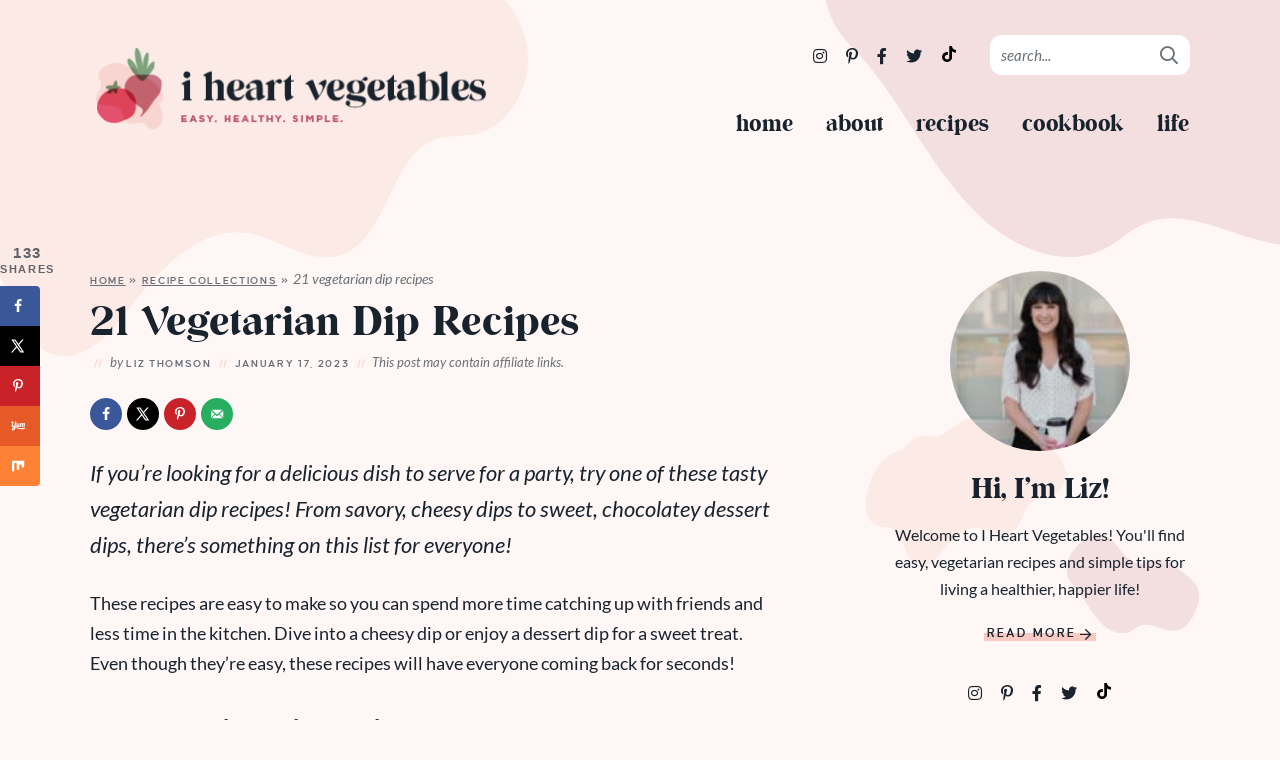

--- FILE ---
content_type: text/html; charset=UTF-8
request_url: https://iheartvegetables.com/vegetarian-dip-recipes/
body_size: 52951
content:
<!DOCTYPE html>
<html lang="en-US">
<head><meta charset="UTF-8" /><script>if(navigator.userAgent.match(/MSIE|Internet Explorer/i)||navigator.userAgent.match(/Trident\/7\..*?rv:11/i)){var href=document.location.href;if(!href.match(/[?&]nowprocket/)){if(href.indexOf("?")==-1){if(href.indexOf("#")==-1){document.location.href=href+"?nowprocket=1"}else{document.location.href=href.replace("#","?nowprocket=1#")}}else{if(href.indexOf("#")==-1){document.location.href=href+"&nowprocket=1"}else{document.location.href=href.replace("#","&nowprocket=1#")}}}}</script><script>(()=>{class RocketLazyLoadScripts{constructor(){this.v="2.0.4",this.userEvents=["keydown","keyup","mousedown","mouseup","mousemove","mouseover","mouseout","touchmove","touchstart","touchend","touchcancel","wheel","click","dblclick","input"],this.attributeEvents=["onblur","onclick","oncontextmenu","ondblclick","onfocus","onmousedown","onmouseenter","onmouseleave","onmousemove","onmouseout","onmouseover","onmouseup","onmousewheel","onscroll","onsubmit"]}async t(){this.i(),this.o(),/iP(ad|hone)/.test(navigator.userAgent)&&this.h(),this.u(),this.l(this),this.m(),this.k(this),this.p(this),this._(),await Promise.all([this.R(),this.L()]),this.lastBreath=Date.now(),this.S(this),this.P(),this.D(),this.O(),this.M(),await this.C(this.delayedScripts.normal),await this.C(this.delayedScripts.defer),await this.C(this.delayedScripts.async),await this.T(),await this.F(),await this.j(),await this.A(),window.dispatchEvent(new Event("rocket-allScriptsLoaded")),this.everythingLoaded=!0,this.lastTouchEnd&&await new Promise(t=>setTimeout(t,500-Date.now()+this.lastTouchEnd)),this.I(),this.H(),this.U(),this.W()}i(){this.CSPIssue=sessionStorage.getItem("rocketCSPIssue"),document.addEventListener("securitypolicyviolation",t=>{this.CSPIssue||"script-src-elem"!==t.violatedDirective||"data"!==t.blockedURI||(this.CSPIssue=!0,sessionStorage.setItem("rocketCSPIssue",!0))},{isRocket:!0})}o(){window.addEventListener("pageshow",t=>{this.persisted=t.persisted,this.realWindowLoadedFired=!0},{isRocket:!0}),window.addEventListener("pagehide",()=>{this.onFirstUserAction=null},{isRocket:!0})}h(){let t;function e(e){t=e}window.addEventListener("touchstart",e,{isRocket:!0}),window.addEventListener("touchend",function i(o){o.changedTouches[0]&&t.changedTouches[0]&&Math.abs(o.changedTouches[0].pageX-t.changedTouches[0].pageX)<10&&Math.abs(o.changedTouches[0].pageY-t.changedTouches[0].pageY)<10&&o.timeStamp-t.timeStamp<200&&(window.removeEventListener("touchstart",e,{isRocket:!0}),window.removeEventListener("touchend",i,{isRocket:!0}),"INPUT"===o.target.tagName&&"text"===o.target.type||(o.target.dispatchEvent(new TouchEvent("touchend",{target:o.target,bubbles:!0})),o.target.dispatchEvent(new MouseEvent("mouseover",{target:o.target,bubbles:!0})),o.target.dispatchEvent(new PointerEvent("click",{target:o.target,bubbles:!0,cancelable:!0,detail:1,clientX:o.changedTouches[0].clientX,clientY:o.changedTouches[0].clientY})),event.preventDefault()))},{isRocket:!0})}q(t){this.userActionTriggered||("mousemove"!==t.type||this.firstMousemoveIgnored?"keyup"===t.type||"mouseover"===t.type||"mouseout"===t.type||(this.userActionTriggered=!0,this.onFirstUserAction&&this.onFirstUserAction()):this.firstMousemoveIgnored=!0),"click"===t.type&&t.preventDefault(),t.stopPropagation(),t.stopImmediatePropagation(),"touchstart"===this.lastEvent&&"touchend"===t.type&&(this.lastTouchEnd=Date.now()),"click"===t.type&&(this.lastTouchEnd=0),this.lastEvent=t.type,t.composedPath&&t.composedPath()[0].getRootNode()instanceof ShadowRoot&&(t.rocketTarget=t.composedPath()[0]),this.savedUserEvents.push(t)}u(){this.savedUserEvents=[],this.userEventHandler=this.q.bind(this),this.userEvents.forEach(t=>window.addEventListener(t,this.userEventHandler,{passive:!1,isRocket:!0})),document.addEventListener("visibilitychange",this.userEventHandler,{isRocket:!0})}U(){this.userEvents.forEach(t=>window.removeEventListener(t,this.userEventHandler,{passive:!1,isRocket:!0})),document.removeEventListener("visibilitychange",this.userEventHandler,{isRocket:!0}),this.savedUserEvents.forEach(t=>{(t.rocketTarget||t.target).dispatchEvent(new window[t.constructor.name](t.type,t))})}m(){const t="return false",e=Array.from(this.attributeEvents,t=>"data-rocket-"+t),i="["+this.attributeEvents.join("],[")+"]",o="[data-rocket-"+this.attributeEvents.join("],[data-rocket-")+"]",s=(e,i,o)=>{o&&o!==t&&(e.setAttribute("data-rocket-"+i,o),e["rocket"+i]=new Function("event",o),e.setAttribute(i,t))};new MutationObserver(t=>{for(const n of t)"attributes"===n.type&&(n.attributeName.startsWith("data-rocket-")||this.everythingLoaded?n.attributeName.startsWith("data-rocket-")&&this.everythingLoaded&&this.N(n.target,n.attributeName.substring(12)):s(n.target,n.attributeName,n.target.getAttribute(n.attributeName))),"childList"===n.type&&n.addedNodes.forEach(t=>{if(t.nodeType===Node.ELEMENT_NODE)if(this.everythingLoaded)for(const i of[t,...t.querySelectorAll(o)])for(const t of i.getAttributeNames())e.includes(t)&&this.N(i,t.substring(12));else for(const e of[t,...t.querySelectorAll(i)])for(const t of e.getAttributeNames())this.attributeEvents.includes(t)&&s(e,t,e.getAttribute(t))})}).observe(document,{subtree:!0,childList:!0,attributeFilter:[...this.attributeEvents,...e]})}I(){this.attributeEvents.forEach(t=>{document.querySelectorAll("[data-rocket-"+t+"]").forEach(e=>{this.N(e,t)})})}N(t,e){const i=t.getAttribute("data-rocket-"+e);i&&(t.setAttribute(e,i),t.removeAttribute("data-rocket-"+e))}k(t){Object.defineProperty(HTMLElement.prototype,"onclick",{get(){return this.rocketonclick||null},set(e){this.rocketonclick=e,this.setAttribute(t.everythingLoaded?"onclick":"data-rocket-onclick","this.rocketonclick(event)")}})}S(t){function e(e,i){let o=e[i];e[i]=null,Object.defineProperty(e,i,{get:()=>o,set(s){t.everythingLoaded?o=s:e["rocket"+i]=o=s}})}e(document,"onreadystatechange"),e(window,"onload"),e(window,"onpageshow");try{Object.defineProperty(document,"readyState",{get:()=>t.rocketReadyState,set(e){t.rocketReadyState=e},configurable:!0}),document.readyState="loading"}catch(t){console.log("WPRocket DJE readyState conflict, bypassing")}}l(t){this.originalAddEventListener=EventTarget.prototype.addEventListener,this.originalRemoveEventListener=EventTarget.prototype.removeEventListener,this.savedEventListeners=[],EventTarget.prototype.addEventListener=function(e,i,o){o&&o.isRocket||!t.B(e,this)&&!t.userEvents.includes(e)||t.B(e,this)&&!t.userActionTriggered||e.startsWith("rocket-")||t.everythingLoaded?t.originalAddEventListener.call(this,e,i,o):(t.savedEventListeners.push({target:this,remove:!1,type:e,func:i,options:o}),"mouseenter"!==e&&"mouseleave"!==e||t.originalAddEventListener.call(this,e,t.savedUserEvents.push,o))},EventTarget.prototype.removeEventListener=function(e,i,o){o&&o.isRocket||!t.B(e,this)&&!t.userEvents.includes(e)||t.B(e,this)&&!t.userActionTriggered||e.startsWith("rocket-")||t.everythingLoaded?t.originalRemoveEventListener.call(this,e,i,o):t.savedEventListeners.push({target:this,remove:!0,type:e,func:i,options:o})}}J(t,e){this.savedEventListeners=this.savedEventListeners.filter(i=>{let o=i.type,s=i.target||window;return e!==o||t!==s||(this.B(o,s)&&(i.type="rocket-"+o),this.$(i),!1)})}H(){EventTarget.prototype.addEventListener=this.originalAddEventListener,EventTarget.prototype.removeEventListener=this.originalRemoveEventListener,this.savedEventListeners.forEach(t=>this.$(t))}$(t){t.remove?this.originalRemoveEventListener.call(t.target,t.type,t.func,t.options):this.originalAddEventListener.call(t.target,t.type,t.func,t.options)}p(t){let e;function i(e){return t.everythingLoaded?e:e.split(" ").map(t=>"load"===t||t.startsWith("load.")?"rocket-jquery-load":t).join(" ")}function o(o){function s(e){const s=o.fn[e];o.fn[e]=o.fn.init.prototype[e]=function(){return this[0]===window&&t.userActionTriggered&&("string"==typeof arguments[0]||arguments[0]instanceof String?arguments[0]=i(arguments[0]):"object"==typeof arguments[0]&&Object.keys(arguments[0]).forEach(t=>{const e=arguments[0][t];delete arguments[0][t],arguments[0][i(t)]=e})),s.apply(this,arguments),this}}if(o&&o.fn&&!t.allJQueries.includes(o)){const e={DOMContentLoaded:[],"rocket-DOMContentLoaded":[]};for(const t in e)document.addEventListener(t,()=>{e[t].forEach(t=>t())},{isRocket:!0});o.fn.ready=o.fn.init.prototype.ready=function(i){function s(){parseInt(o.fn.jquery)>2?setTimeout(()=>i.bind(document)(o)):i.bind(document)(o)}return"function"==typeof i&&(t.realDomReadyFired?!t.userActionTriggered||t.fauxDomReadyFired?s():e["rocket-DOMContentLoaded"].push(s):e.DOMContentLoaded.push(s)),o([])},s("on"),s("one"),s("off"),t.allJQueries.push(o)}e=o}t.allJQueries=[],o(window.jQuery),Object.defineProperty(window,"jQuery",{get:()=>e,set(t){o(t)}})}P(){const t=new Map;document.write=document.writeln=function(e){const i=document.currentScript,o=document.createRange(),s=i.parentElement;let n=t.get(i);void 0===n&&(n=i.nextSibling,t.set(i,n));const c=document.createDocumentFragment();o.setStart(c,0),c.appendChild(o.createContextualFragment(e)),s.insertBefore(c,n)}}async R(){return new Promise(t=>{this.userActionTriggered?t():this.onFirstUserAction=t})}async L(){return new Promise(t=>{document.addEventListener("DOMContentLoaded",()=>{this.realDomReadyFired=!0,t()},{isRocket:!0})})}async j(){return this.realWindowLoadedFired?Promise.resolve():new Promise(t=>{window.addEventListener("load",t,{isRocket:!0})})}M(){this.pendingScripts=[];this.scriptsMutationObserver=new MutationObserver(t=>{for(const e of t)e.addedNodes.forEach(t=>{"SCRIPT"!==t.tagName||t.noModule||t.isWPRocket||this.pendingScripts.push({script:t,promise:new Promise(e=>{const i=()=>{const i=this.pendingScripts.findIndex(e=>e.script===t);i>=0&&this.pendingScripts.splice(i,1),e()};t.addEventListener("load",i,{isRocket:!0}),t.addEventListener("error",i,{isRocket:!0}),setTimeout(i,1e3)})})})}),this.scriptsMutationObserver.observe(document,{childList:!0,subtree:!0})}async F(){await this.X(),this.pendingScripts.length?(await this.pendingScripts[0].promise,await this.F()):this.scriptsMutationObserver.disconnect()}D(){this.delayedScripts={normal:[],async:[],defer:[]},document.querySelectorAll("script[type$=rocketlazyloadscript]").forEach(t=>{t.hasAttribute("data-rocket-src")?t.hasAttribute("async")&&!1!==t.async?this.delayedScripts.async.push(t):t.hasAttribute("defer")&&!1!==t.defer||"module"===t.getAttribute("data-rocket-type")?this.delayedScripts.defer.push(t):this.delayedScripts.normal.push(t):this.delayedScripts.normal.push(t)})}async _(){await this.L();let t=[];document.querySelectorAll("script[type$=rocketlazyloadscript][data-rocket-src]").forEach(e=>{let i=e.getAttribute("data-rocket-src");if(i&&!i.startsWith("data:")){i.startsWith("//")&&(i=location.protocol+i);try{const o=new URL(i).origin;o!==location.origin&&t.push({src:o,crossOrigin:e.crossOrigin||"module"===e.getAttribute("data-rocket-type")})}catch(t){}}}),t=[...new Map(t.map(t=>[JSON.stringify(t),t])).values()],this.Y(t,"preconnect")}async G(t){if(await this.K(),!0!==t.noModule||!("noModule"in HTMLScriptElement.prototype))return new Promise(e=>{let i;function o(){(i||t).setAttribute("data-rocket-status","executed"),e()}try{if(navigator.userAgent.includes("Firefox/")||""===navigator.vendor||this.CSPIssue)i=document.createElement("script"),[...t.attributes].forEach(t=>{let e=t.nodeName;"type"!==e&&("data-rocket-type"===e&&(e="type"),"data-rocket-src"===e&&(e="src"),i.setAttribute(e,t.nodeValue))}),t.text&&(i.text=t.text),t.nonce&&(i.nonce=t.nonce),i.hasAttribute("src")?(i.addEventListener("load",o,{isRocket:!0}),i.addEventListener("error",()=>{i.setAttribute("data-rocket-status","failed-network"),e()},{isRocket:!0}),setTimeout(()=>{i.isConnected||e()},1)):(i.text=t.text,o()),i.isWPRocket=!0,t.parentNode.replaceChild(i,t);else{const i=t.getAttribute("data-rocket-type"),s=t.getAttribute("data-rocket-src");i?(t.type=i,t.removeAttribute("data-rocket-type")):t.removeAttribute("type"),t.addEventListener("load",o,{isRocket:!0}),t.addEventListener("error",i=>{this.CSPIssue&&i.target.src.startsWith("data:")?(console.log("WPRocket: CSP fallback activated"),t.removeAttribute("src"),this.G(t).then(e)):(t.setAttribute("data-rocket-status","failed-network"),e())},{isRocket:!0}),s?(t.fetchPriority="high",t.removeAttribute("data-rocket-src"),t.src=s):t.src="data:text/javascript;base64,"+window.btoa(unescape(encodeURIComponent(t.text)))}}catch(i){t.setAttribute("data-rocket-status","failed-transform"),e()}});t.setAttribute("data-rocket-status","skipped")}async C(t){const e=t.shift();return e?(e.isConnected&&await this.G(e),this.C(t)):Promise.resolve()}O(){this.Y([...this.delayedScripts.normal,...this.delayedScripts.defer,...this.delayedScripts.async],"preload")}Y(t,e){this.trash=this.trash||[];let i=!0;var o=document.createDocumentFragment();t.forEach(t=>{const s=t.getAttribute&&t.getAttribute("data-rocket-src")||t.src;if(s&&!s.startsWith("data:")){const n=document.createElement("link");n.href=s,n.rel=e,"preconnect"!==e&&(n.as="script",n.fetchPriority=i?"high":"low"),t.getAttribute&&"module"===t.getAttribute("data-rocket-type")&&(n.crossOrigin=!0),t.crossOrigin&&(n.crossOrigin=t.crossOrigin),t.integrity&&(n.integrity=t.integrity),t.nonce&&(n.nonce=t.nonce),o.appendChild(n),this.trash.push(n),i=!1}}),document.head.appendChild(o)}W(){this.trash.forEach(t=>t.remove())}async T(){try{document.readyState="interactive"}catch(t){}this.fauxDomReadyFired=!0;try{await this.K(),this.J(document,"readystatechange"),document.dispatchEvent(new Event("rocket-readystatechange")),await this.K(),document.rocketonreadystatechange&&document.rocketonreadystatechange(),await this.K(),this.J(document,"DOMContentLoaded"),document.dispatchEvent(new Event("rocket-DOMContentLoaded")),await this.K(),this.J(window,"DOMContentLoaded"),window.dispatchEvent(new Event("rocket-DOMContentLoaded"))}catch(t){console.error(t)}}async A(){try{document.readyState="complete"}catch(t){}try{await this.K(),this.J(document,"readystatechange"),document.dispatchEvent(new Event("rocket-readystatechange")),await this.K(),document.rocketonreadystatechange&&document.rocketonreadystatechange(),await this.K(),this.J(window,"load"),window.dispatchEvent(new Event("rocket-load")),await this.K(),window.rocketonload&&window.rocketonload(),await this.K(),this.allJQueries.forEach(t=>t(window).trigger("rocket-jquery-load")),await this.K(),this.J(window,"pageshow");const t=new Event("rocket-pageshow");t.persisted=this.persisted,window.dispatchEvent(t),await this.K(),window.rocketonpageshow&&window.rocketonpageshow({persisted:this.persisted})}catch(t){console.error(t)}}async K(){Date.now()-this.lastBreath>45&&(await this.X(),this.lastBreath=Date.now())}async X(){return document.hidden?new Promise(t=>setTimeout(t)):new Promise(t=>requestAnimationFrame(t))}B(t,e){return e===document&&"readystatechange"===t||(e===document&&"DOMContentLoaded"===t||(e===window&&"DOMContentLoaded"===t||(e===window&&"load"===t||e===window&&"pageshow"===t)))}static run(){(new RocketLazyLoadScripts).t()}}RocketLazyLoadScripts.run()})();</script>
	
	<meta name="viewport" content="width=device-width, initial-scale=1" />
	<meta name="google-site-verification" content="o2lWxHCNatLHOgE2FsaEJcoCrlaXeKDEd_bjKXXjzTk" />
	<link rel="profile" href="https://gmpg.org/xfn/11" />
	<meta name='robots' content='index, follow, max-image-preview:large, max-snippet:-1, max-video-preview:-1' />
	<style></style>
	<!-- Hubbub v.2.20.0 https://morehubbub.com/ -->
<meta property="og:locale" content="en_US" />
<meta property="og:type" content="article" />
<meta property="og:title" content="21 Vegetarian Dip Recipes" />
<meta property="og:description" content="If you&#039;re looking for a delicious dish to serve for a party, try one of these tasty vegetarian dip recipes! From savory, cheesy dips to sweet, chocolatey dessert dips, there&#039;s something on this list for" />
<meta property="og:url" content="https://iheartvegetables.com/vegetarian-dip-recipes/" />
<meta property="og:site_name" content="I Heart Vegetables" />
<meta property="og:updated_time" content="2023-01-17T08:33:52+00:00" />
<meta property="article:published_time" content="2023-01-17T08:33:50+00:00" />
<meta property="article:modified_time" content="2023-01-17T08:33:52+00:00" />
<meta name="twitter:card" content="summary_large_image" />
<meta name="twitter:title" content="21 Vegetarian Dip Recipes" />
<meta name="twitter:description" content="If you&#039;re looking for a delicious dish to serve for a party, try one of these tasty vegetarian dip recipes! From savory, cheesy dips to sweet, chocolatey dessert dips, there&#039;s something on this list for" />
<meta property="og:image" content="https://iheartvegetables.com/wp-content/uploads/2022/04/jalapeno-dip.jpg" />
<meta name="twitter:image" content="https://iheartvegetables.com/wp-content/uploads/2022/04/jalapeno-dip.jpg" />
<meta property="og:image:width" content="1200" />
<meta property="og:image:height" content="900" />
<!-- Hubbub v.2.20.0 https://morehubbub.com/ -->

	<!-- This site is optimized with the Yoast SEO plugin v26.7 - https://yoast.com/wordpress/plugins/seo/ -->
	<title>21 Vegetarian Dip Recipes - I Heart Vegetables</title>
<link data-rocket-preload as="style" href="https://fonts.googleapis.com/css?family=Lato%3A400%2C400i%2C700&#038;display=swap" rel="preload">
<link href="https://fonts.googleapis.com/css?family=Lato%3A400%2C400i%2C700&#038;display=swap" media="print" onload="this.media=&#039;all&#039;" rel="stylesheet">
<style id="wpr-usedcss">img.emoji{display:inline!important;border:none!important;box-shadow:none!important;height:1em!important;width:1em!important;margin:0 .07em!important;vertical-align:-.1em!important;background:0 0!important;padding:0!important}:where(.wp-block-button__link){border-radius:9999px;box-shadow:none;padding:calc(.667em + 2px) calc(1.333em + 2px);text-decoration:none}:where(.wp-block-calendar table:not(.has-background) th){background:#ddd}:where(.wp-block-columns){margin-bottom:1.75em}:where(.wp-block-columns.has-background){padding:1.25em 2.375em}:where(.wp-block-post-comments input[type=submit]){border:none}:where(.wp-block-cover-image:not(.has-text-color)),:where(.wp-block-cover:not(.has-text-color)){color:#fff}:where(.wp-block-cover-image.is-light:not(.has-text-color)),:where(.wp-block-cover.is-light:not(.has-text-color)){color:#000}:where(.wp-block-file){margin-bottom:1.5em}:where(.wp-block-file__button){border-radius:2em;display:inline-block;padding:.5em 1em}:where(.wp-block-file__button):is(a):active,:where(.wp-block-file__button):is(a):focus,:where(.wp-block-file__button):is(a):hover,:where(.wp-block-file__button):is(a):visited{box-shadow:none;color:#fff;opacity:.85;text-decoration:none}:where(.wp-block-latest-comments:not([style*=line-height] .wp-block-latest-comments__comment)){line-height:1.1}:where(.wp-block-latest-comments:not([style*=line-height] .wp-block-latest-comments__comment-excerpt p)){line-height:1.8}ol,ul{box-sizing:border-box}:where(.wp-block-navigation.has-background .wp-block-navigation-item a:not(.wp-element-button)),:where(.wp-block-navigation.has-background .wp-block-navigation-submenu a:not(.wp-element-button)){padding:.5em 1em}:where(.wp-block-navigation .wp-block-navigation__submenu-container .wp-block-navigation-item a:not(.wp-element-button)),:where(.wp-block-navigation .wp-block-navigation__submenu-container .wp-block-navigation-submenu a:not(.wp-element-button)),:where(.wp-block-navigation .wp-block-navigation__submenu-container .wp-block-navigation-submenu button.wp-block-navigation-item__content),:where(.wp-block-navigation .wp-block-navigation__submenu-container .wp-block-pages-list__item button.wp-block-navigation-item__content){padding:.5em 1em}:where(p.has-text-color:not(.has-link-color)) a{color:inherit}:where(.wp-block-post-excerpt){margin-bottom:var(--wp--style--block-gap);margin-top:var(--wp--style--block-gap)}:where(.wp-block-preformatted.has-background){padding:1.25em 2.375em}:where(.wp-block-pullquote){margin:0 0 1em}:where(.wp-block-search__button){border:1px solid #ccc;padding:6px 10px}:where(.wp-block-search__button-inside .wp-block-search__inside-wrapper){border:1px solid #949494;box-sizing:border-box;padding:4px}:where(.wp-block-search__button-inside .wp-block-search__inside-wrapper) .wp-block-search__input{border:none;border-radius:0;padding:0 4px}:where(.wp-block-search__button-inside .wp-block-search__inside-wrapper) .wp-block-search__input:focus{outline:0}:where(.wp-block-search__button-inside .wp-block-search__inside-wrapper) :where(.wp-block-search__button){padding:4px 8px}:where(.wp-block-term-description){margin-bottom:var(--wp--style--block-gap);margin-top:var(--wp--style--block-gap)}:where(pre.wp-block-verse){font-family:inherit}:root{--wp--preset--font-size--normal:16px;--wp--preset--font-size--huge:42px}.aligncenter{clear:both}.screen-reader-text{clip:rect(1px,1px,1px,1px);word-wrap:normal!important;border:0;-webkit-clip-path:inset(50%);clip-path:inset(50%);height:1px;margin:-1px;overflow:hidden;padding:0;position:absolute;width:1px}.screen-reader-text:focus{clip:auto!important;background-color:#ddd;-webkit-clip-path:none;clip-path:none;color:#444;display:block;font-size:1em;height:auto;left:5px;line-height:normal;padding:15px 23px 14px;text-decoration:none;top:5px;width:auto;z-index:100000}html :where(.has-border-color){border-style:solid}html :where([style*=border-top-color]){border-top-style:solid}html :where([style*=border-right-color]){border-right-style:solid}html :where([style*=border-bottom-color]){border-bottom-style:solid}html :where([style*=border-left-color]){border-left-style:solid}html :where([style*=border-width]){border-style:solid}html :where([style*=border-top-width]){border-top-style:solid}html :where([style*=border-right-width]){border-right-style:solid}html :where([style*=border-bottom-width]){border-bottom-style:solid}html :where([style*=border-left-width]){border-left-style:solid}html :where(img[class*=wp-image-]){height:auto;max-width:100%}:where(figure){margin:0 0 1em}html :where(.is-position-sticky){--wp-admin--admin-bar--position-offset:var(--wp-admin--admin-bar--height,0px)}body{--wp--preset--color--black:#000000;--wp--preset--color--cyan-bluish-gray:#abb8c3;--wp--preset--color--white:#ffffff;--wp--preset--color--pale-pink:#f78da7;--wp--preset--color--vivid-red:#cf2e2e;--wp--preset--color--luminous-vivid-orange:#ff6900;--wp--preset--color--luminous-vivid-amber:#fcb900;--wp--preset--color--light-green-cyan:#7bdcb5;--wp--preset--color--vivid-green-cyan:#00d084;--wp--preset--color--pale-cyan-blue:#8ed1fc;--wp--preset--color--vivid-cyan-blue:#0693e3;--wp--preset--color--vivid-purple:#9b51e0;--wp--preset--gradient--vivid-cyan-blue-to-vivid-purple:linear-gradient(135deg,rgba(6, 147, 227, 1) 0%,rgb(155, 81, 224) 100%);--wp--preset--gradient--light-green-cyan-to-vivid-green-cyan:linear-gradient(135deg,rgb(122, 220, 180) 0%,rgb(0, 208, 130) 100%);--wp--preset--gradient--luminous-vivid-amber-to-luminous-vivid-orange:linear-gradient(135deg,rgba(252, 185, 0, 1) 0%,rgba(255, 105, 0, 1) 100%);--wp--preset--gradient--luminous-vivid-orange-to-vivid-red:linear-gradient(135deg,rgba(255, 105, 0, 1) 0%,rgb(207, 46, 46) 100%);--wp--preset--gradient--very-light-gray-to-cyan-bluish-gray:linear-gradient(135deg,rgb(238, 238, 238) 0%,rgb(169, 184, 195) 100%);--wp--preset--gradient--cool-to-warm-spectrum:linear-gradient(135deg,rgb(74, 234, 220) 0%,rgb(151, 120, 209) 20%,rgb(207, 42, 186) 40%,rgb(238, 44, 130) 60%,rgb(251, 105, 98) 80%,rgb(254, 248, 76) 100%);--wp--preset--gradient--blush-light-purple:linear-gradient(135deg,rgb(255, 206, 236) 0%,rgb(152, 150, 240) 100%);--wp--preset--gradient--blush-bordeaux:linear-gradient(135deg,rgb(254, 205, 165) 0%,rgb(254, 45, 45) 50%,rgb(107, 0, 62) 100%);--wp--preset--gradient--luminous-dusk:linear-gradient(135deg,rgb(255, 203, 112) 0%,rgb(199, 81, 192) 50%,rgb(65, 88, 208) 100%);--wp--preset--gradient--pale-ocean:linear-gradient(135deg,rgb(255, 245, 203) 0%,rgb(182, 227, 212) 50%,rgb(51, 167, 181) 100%);--wp--preset--gradient--electric-grass:linear-gradient(135deg,rgb(202, 248, 128) 0%,rgb(113, 206, 126) 100%);--wp--preset--gradient--midnight:linear-gradient(135deg,rgb(2, 3, 129) 0%,rgb(40, 116, 252) 100%);--wp--preset--font-size--small:13px;--wp--preset--font-size--medium:20px;--wp--preset--font-size--large:36px;--wp--preset--font-size--x-large:42px;--wp--preset--spacing--20:0.44rem;--wp--preset--spacing--30:0.67rem;--wp--preset--spacing--40:1rem;--wp--preset--spacing--50:1.5rem;--wp--preset--spacing--60:2.25rem;--wp--preset--spacing--70:3.38rem;--wp--preset--spacing--80:5.06rem;--wp--preset--shadow--natural:6px 6px 9px rgba(0, 0, 0, .2);--wp--preset--shadow--deep:12px 12px 50px rgba(0, 0, 0, .4);--wp--preset--shadow--sharp:6px 6px 0px rgba(0, 0, 0, .2);--wp--preset--shadow--outlined:6px 6px 0px -3px rgba(255, 255, 255, 1),6px 6px rgba(0, 0, 0, 1);--wp--preset--shadow--crisp:6px 6px 0px rgba(0, 0, 0, 1)}:where(.is-layout-flex){gap:.5em}:where(.is-layout-grid){gap:.5em}:where(.wp-block-post-template.is-layout-flex){gap:1.25em}:where(.wp-block-post-template.is-layout-grid){gap:1.25em}:where(.wp-block-columns.is-layout-flex){gap:2em}:where(.wp-block-columns.is-layout-grid){gap:2em}#dpsp-content-top{margin-bottom:1.2em}#dpsp-content-bottom{margin-top:1.2em}.dpsp-networks-btns-wrapper{margin:0!important;padding:0!important;list-style:none!important}.dpsp-networks-btns-wrapper:after{display:block;clear:both;height:0;content:""}.dpsp-networks-btns-wrapper li{float:left;margin:0;padding:0;border:0;list-style-type:none!important;-webkit-transition:.15s ease-in;-moz-transition:.15s ease-in;-o-transition:.15s ease-in;transition:all .15s ease-in}.dpsp-networks-btns-wrapper li:before{display:none!important}.dpsp-networks-btns-wrapper li:first-child{margin-left:0!important}.dpsp-networks-btns-wrapper .dpsp-network-btn{display:flex;position:relative;-moz-box-sizing:border-box;box-sizing:border-box;width:100%;min-width:40px;height:40px;max-height:40px;padding:0;border:2px solid;border-radius:0;box-shadow:none;font-family:Arial,sans-serif;font-size:14px;font-weight:700;line-height:36px;text-align:center;vertical-align:middle;text-decoration:none!important;text-transform:unset!important;cursor:pointer;-webkit-transition:.15s ease-in;-moz-transition:.15s ease-in;-o-transition:.15s ease-in;transition:all .15s ease-in}.dpsp-networks-btns-wrapper .dpsp-network-btn .dpsp-network-label{padding-right:.5em;padding-left:.5em}.dpsp-networks-btns-wrapper .dpsp-network-btn.dpsp-has-count .dpsp-network-label{padding-right:.25em}.dpsp-networks-btns-wrapper.dpsp-column-auto .dpsp-network-btn.dpsp-no-label{width:40px}.dpsp-button-style-6 .dpsp-networks-btns-wrapper.dpsp-column-auto:not(.dpsp-networks-btns-sidebar):not(.dpsp-networks-btns-sticky-bar) .dpsp-network-btn.dpsp-no-label .dpsp-network-icon{left:-2px}.dpsp-networks-btns-wrapper .dpsp-network-btn:focus,.dpsp-networks-btns-wrapper .dpsp-network-btn:hover{border:2px solid;outline:0;box-shadow:0 0 0 3px rgba(21,156,228,.4);box-shadow:0 0 0 3px var(--networkHover)}.dpsp-networks-btns-wrapper .dpsp-network-btn:after{display:block;clear:both;height:0;content:""}.dpsp-networks-btns-wrapper.dpsp-column-auto .dpsp-network-btn.dpsp-no-label{padding-left:0!important}.dpsp-size-small .dpsp-networks-btns-wrapper:not(.dpsp-networks-btns-sidebar) .dpsp-network-btn.dpsp-no-label .dpsp-network-icon{width:28px}.dpsp-networks-btns-wrapper .dpsp-network-btn .dpsp-network-count{padding-right:.5em;padding-left:.25em;font-size:13px;font-weight:400;white-space:nowrap}.dpsp-networks-btns-wrapper.dpsp-networks-btns-sidebar .dpsp-network-btn .dpsp-network-count{position:absolute;bottom:0;left:0;width:100%;height:20px;margin-left:0;padding-left:.5em;font-size:11px;line-height:20px;text-align:center}.dpsp-shape-circle .dpsp-networks-btns-wrapper:not(.dpsp-networks-btns-sidebar) .dpsp-network-btn:not(.dpsp-no-label){padding-right:10px}.dpsp-no-labels .dpsp-networks-btns-wrapper .dpsp-network-btn{padding:0!important;text-align:center}.dpsp-facebook{--networkAccent:#334d87;--networkColor:#3a579a;--networkHover:rgba(51, 77, 135, .4)}.dpsp-networks-btns-wrapper .dpsp-network-btn.dpsp-facebook{border-color:#3a579a;color:#3a579a;background:#3a579a}.dpsp-networks-btns-wrapper .dpsp-network-btn.dpsp-facebook:not(:hover):not(:active){color:#3a579a}.dpsp-networks-btns-wrapper .dpsp-network-btn.dpsp-facebook .dpsp-network-icon{border-color:#3a579a;color:#3a579a;background:#3a579a}.dpsp-networks-btns-wrapper .dpsp-network-btn.dpsp-facebook .dpsp-network-icon.dpsp-network-icon-outlined .dpsp-network-icon-inner>svg{fill:none!important;stroke:var(--customNetworkColor,var(--networkColor,#3a579a));stroke-width:1}.dpsp-networks-btns-wrapper .dpsp-network-btn.dpsp-facebook .dpsp-network-icon .dpsp-network-icon-inner>svg{fill:var(--customNetworkColor,var(--networkColor,#3a579a))}.dpsp-networks-btns-wrapper .dpsp-network-btn.dpsp-facebook .dpsp-network-icon .dpsp-network-icon-inner>svg>svg{fill:var(--customNetworkColor,var(--networkColor,#3a579a));stroke:var(--customNetworkColor,var(--networkColor,#3a579a));stroke-width:1}.dpsp-networks-btns-wrapper .dpsp-network-btn.dpsp-facebook:focus,.dpsp-networks-btns-wrapper .dpsp-network-btn.dpsp-facebook:focus .dpsp-network-icon,.dpsp-networks-btns-wrapper .dpsp-network-btn.dpsp-facebook:hover,.dpsp-networks-btns-wrapper .dpsp-network-btn.dpsp-facebook:hover .dpsp-network-icon{border-color:#334d87;color:#334d87;background:#334d87}.dpsp-networks-btns-wrapper .dpsp-network-btn.dpsp-facebook:focus .dpsp-network-icon .dpsp-network-icon-inner>svg,.dpsp-networks-btns-wrapper .dpsp-network-btn.dpsp-facebook:hover .dpsp-network-icon .dpsp-network-icon-inner>svg{fill:#334d87}.dpsp-networks-btns-wrapper .dpsp-network-btn.dpsp-facebook:focus .dpsp-network-icon .dpsp-network-icon-inner>svg>svg,.dpsp-networks-btns-wrapper .dpsp-network-btn.dpsp-facebook:hover .dpsp-network-icon .dpsp-network-icon-inner>svg>svg{fill:var(--customNetworkHoverColor,var(--networkHover,#334d87));stroke:var(--customNetworkHoverColor,var(--networkHover,#334d87))}.dpsp-x{--networkAccent:#000;--networkColor:#000;--networkHover:rgba(0, 0, 0, .4)}.dpsp-networks-btns-wrapper .dpsp-network-btn.dpsp-x{border-color:#000;color:#000;background:#000}.dpsp-networks-btns-wrapper .dpsp-network-btn.dpsp-x:not(:hover):not(:active){color:#000}.dpsp-networks-btns-wrapper .dpsp-network-btn.dpsp-x .dpsp-network-icon{border-color:#000;color:#000;background:#000}.dpsp-networks-btns-wrapper .dpsp-network-btn.dpsp-x .dpsp-network-icon.dpsp-network-icon-outlined .dpsp-network-icon-inner>svg{fill:none!important;stroke:var(--customNetworkColor,var(--networkColor,#000));stroke-width:1}.dpsp-networks-btns-wrapper .dpsp-network-btn.dpsp-x .dpsp-network-icon .dpsp-network-icon-inner>svg{fill:var(--customNetworkColor,var(--networkColor,#000))}.dpsp-networks-btns-wrapper .dpsp-network-btn.dpsp-x .dpsp-network-icon .dpsp-network-icon-inner>svg>svg{fill:var(--customNetworkColor,var(--networkColor,#000));stroke:var(--customNetworkColor,var(--networkColor,#000));stroke-width:1}.dpsp-networks-btns-wrapper .dpsp-network-btn.dpsp-x:focus,.dpsp-networks-btns-wrapper .dpsp-network-btn.dpsp-x:focus .dpsp-network-icon,.dpsp-networks-btns-wrapper .dpsp-network-btn.dpsp-x:hover,.dpsp-networks-btns-wrapper .dpsp-network-btn.dpsp-x:hover .dpsp-network-icon{border-color:#000;color:#000;background:#000}.dpsp-networks-btns-wrapper .dpsp-network-btn.dpsp-x:focus .dpsp-network-icon .dpsp-network-icon-inner>svg,.dpsp-networks-btns-wrapper .dpsp-network-btn.dpsp-x:hover .dpsp-network-icon .dpsp-network-icon-inner>svg{fill:#000}.dpsp-networks-btns-wrapper .dpsp-network-btn.dpsp-x:focus .dpsp-network-icon .dpsp-network-icon-inner>svg>svg,.dpsp-networks-btns-wrapper .dpsp-network-btn.dpsp-x:hover .dpsp-network-icon .dpsp-network-icon-inner>svg>svg{fill:var(--customNetworkHoverColor,var(--networkHover,#000));stroke:var(--customNetworkHoverColor,var(--networkHover,#000))}.dpsp-pinterest{--networkAccent:#b31e24;--networkColor:#c92228;--networkHover:rgba(179, 30, 36, .4)}.dpsp-networks-btns-wrapper .dpsp-network-btn.dpsp-pinterest{border-color:#c92228;color:#c92228;background:#c92228}.dpsp-networks-btns-wrapper .dpsp-network-btn.dpsp-pinterest:not(:hover):not(:active){color:#c92228}.dpsp-networks-btns-wrapper .dpsp-network-btn.dpsp-pinterest .dpsp-network-icon{border-color:#c92228;color:#c92228;background:#c92228}.dpsp-networks-btns-wrapper .dpsp-network-btn.dpsp-pinterest .dpsp-network-icon.dpsp-network-icon-outlined .dpsp-network-icon-inner>svg{fill:none!important;stroke:var(--customNetworkColor,var(--networkColor,#c92228));stroke-width:1}.dpsp-networks-btns-wrapper .dpsp-network-btn.dpsp-pinterest .dpsp-network-icon .dpsp-network-icon-inner>svg{fill:var(--customNetworkColor,var(--networkColor,#c92228))}.dpsp-networks-btns-wrapper .dpsp-network-btn.dpsp-pinterest .dpsp-network-icon .dpsp-network-icon-inner>svg>svg{fill:var(--customNetworkColor,var(--networkColor,#c92228));stroke:var(--customNetworkColor,var(--networkColor,#c92228));stroke-width:1}.dpsp-networks-btns-wrapper .dpsp-network-btn.dpsp-pinterest:focus,.dpsp-networks-btns-wrapper .dpsp-network-btn.dpsp-pinterest:focus .dpsp-network-icon,.dpsp-networks-btns-wrapper .dpsp-network-btn.dpsp-pinterest:hover,.dpsp-networks-btns-wrapper .dpsp-network-btn.dpsp-pinterest:hover .dpsp-network-icon{border-color:#b31e24;color:#b31e24;background:#b31e24}.dpsp-networks-btns-wrapper .dpsp-network-btn.dpsp-pinterest:focus .dpsp-network-icon .dpsp-network-icon-inner>svg,.dpsp-networks-btns-wrapper .dpsp-network-btn.dpsp-pinterest:hover .dpsp-network-icon .dpsp-network-icon-inner>svg{fill:#b31e24}.dpsp-networks-btns-wrapper .dpsp-network-btn.dpsp-pinterest:focus .dpsp-network-icon .dpsp-network-icon-inner>svg>svg,.dpsp-networks-btns-wrapper .dpsp-network-btn.dpsp-pinterest:hover .dpsp-network-icon .dpsp-network-icon-inner>svg>svg{fill:var(--customNetworkHoverColor,var(--networkHover,#b31e24));stroke:var(--customNetworkHoverColor,var(--networkHover,#b31e24))}.dpsp-whatsapp{--networkAccent:#21c960;--networkColor:#25d366;--networkHover:rgba(33, 201, 96, .4)}.dpsp-networks-btns-wrapper .dpsp-network-btn.dpsp-whatsapp{border-color:#25d366;color:#25d366;background:#25d366}.dpsp-networks-btns-wrapper .dpsp-network-btn.dpsp-whatsapp:not(:hover):not(:active){color:#25d366}.dpsp-networks-btns-wrapper .dpsp-network-btn.dpsp-whatsapp .dpsp-network-icon{border-color:#25d366;color:#25d366;background:#25d366}.dpsp-networks-btns-wrapper .dpsp-network-btn.dpsp-whatsapp .dpsp-network-icon.dpsp-network-icon-outlined .dpsp-network-icon-inner>svg{fill:none!important;stroke:var(--customNetworkColor,var(--networkColor,#25d366));stroke-width:1}.dpsp-networks-btns-wrapper .dpsp-network-btn.dpsp-whatsapp .dpsp-network-icon .dpsp-network-icon-inner>svg{fill:var(--customNetworkColor,var(--networkColor,#25d366))}.dpsp-networks-btns-wrapper .dpsp-network-btn.dpsp-whatsapp .dpsp-network-icon .dpsp-network-icon-inner>svg>svg{fill:var(--customNetworkColor,var(--networkColor,#25d366));stroke:var(--customNetworkColor,var(--networkColor,#25d366));stroke-width:1}.dpsp-networks-btns-wrapper .dpsp-network-btn.dpsp-whatsapp:focus,.dpsp-networks-btns-wrapper .dpsp-network-btn.dpsp-whatsapp:focus .dpsp-network-icon,.dpsp-networks-btns-wrapper .dpsp-network-btn.dpsp-whatsapp:hover,.dpsp-networks-btns-wrapper .dpsp-network-btn.dpsp-whatsapp:hover .dpsp-network-icon{border-color:#21c960;color:#21c960;background:#21c960}.dpsp-networks-btns-wrapper .dpsp-network-btn.dpsp-whatsapp:focus .dpsp-network-icon .dpsp-network-icon-inner>svg,.dpsp-networks-btns-wrapper .dpsp-network-btn.dpsp-whatsapp:hover .dpsp-network-icon .dpsp-network-icon-inner>svg{fill:#21c960}.dpsp-networks-btns-wrapper .dpsp-network-btn.dpsp-whatsapp:focus .dpsp-network-icon .dpsp-network-icon-inner>svg>svg,.dpsp-networks-btns-wrapper .dpsp-network-btn.dpsp-whatsapp:hover .dpsp-network-icon .dpsp-network-icon-inner>svg>svg{fill:var(--customNetworkHoverColor,var(--networkHover,#21c960));stroke:var(--customNetworkHoverColor,var(--networkHover,#21c960))}.dpsp-yummly{--networkAccent:#d84d1a;--networkColor:#e55a27;--networkHover:rgba(216, 77, 26, .4)}.dpsp-networks-btns-wrapper .dpsp-network-btn.dpsp-yummly{border-color:#e55a27;color:#e55a27;background:#e55a27}.dpsp-networks-btns-wrapper .dpsp-network-btn.dpsp-yummly:not(:hover):not(:active){color:#e55a27}.dpsp-networks-btns-wrapper .dpsp-network-btn.dpsp-yummly .dpsp-network-icon{border-color:#e55a27;color:#e55a27;background:#e55a27}.dpsp-networks-btns-wrapper .dpsp-network-btn.dpsp-yummly .dpsp-network-icon.dpsp-network-icon-outlined .dpsp-network-icon-inner>svg{fill:none!important;stroke:var(--customNetworkColor,var(--networkColor,#e55a27));stroke-width:1}.dpsp-networks-btns-wrapper .dpsp-network-btn.dpsp-yummly .dpsp-network-icon .dpsp-network-icon-inner>svg{fill:var(--customNetworkColor,var(--networkColor,#e55a27))}.dpsp-networks-btns-wrapper .dpsp-network-btn.dpsp-yummly .dpsp-network-icon .dpsp-network-icon-inner>svg>svg{fill:var(--customNetworkColor,var(--networkColor,#e55a27));stroke:var(--customNetworkColor,var(--networkColor,#e55a27));stroke-width:1}.dpsp-networks-btns-wrapper .dpsp-network-btn.dpsp-yummly:focus,.dpsp-networks-btns-wrapper .dpsp-network-btn.dpsp-yummly:focus .dpsp-network-icon,.dpsp-networks-btns-wrapper .dpsp-network-btn.dpsp-yummly:hover,.dpsp-networks-btns-wrapper .dpsp-network-btn.dpsp-yummly:hover .dpsp-network-icon{border-color:#d84d1a;color:#d84d1a;background:#d84d1a}.dpsp-networks-btns-wrapper .dpsp-network-btn.dpsp-yummly:focus .dpsp-network-icon .dpsp-network-icon-inner>svg,.dpsp-networks-btns-wrapper .dpsp-network-btn.dpsp-yummly:hover .dpsp-network-icon .dpsp-network-icon-inner>svg{fill:#d84d1a}.dpsp-networks-btns-wrapper .dpsp-network-btn.dpsp-yummly:focus .dpsp-network-icon .dpsp-network-icon-inner>svg>svg,.dpsp-networks-btns-wrapper .dpsp-network-btn.dpsp-yummly:hover .dpsp-network-icon .dpsp-network-icon-inner>svg>svg{fill:var(--customNetworkHoverColor,var(--networkHover,#d84d1a));stroke:var(--customNetworkHoverColor,var(--networkHover,#d84d1a))}.dpsp-email{--networkAccent:#239e57;--networkColor:#27ae60;--networkHover:rgba(35, 158, 87, .4)}.dpsp-networks-btns-wrapper .dpsp-network-btn.dpsp-email{border-color:#27ae60;color:#27ae60;background:#27ae60}.dpsp-networks-btns-wrapper .dpsp-network-btn.dpsp-email:not(:hover):not(:active){color:#27ae60}.dpsp-networks-btns-wrapper .dpsp-network-btn.dpsp-email .dpsp-network-icon{border-color:#27ae60;color:#27ae60;background:#27ae60}.dpsp-networks-btns-wrapper .dpsp-network-btn.dpsp-email .dpsp-network-icon.dpsp-network-icon-outlined .dpsp-network-icon-inner>svg{fill:none!important;stroke:var(--customNetworkColor,var(--networkColor,#27ae60));stroke-width:1}.dpsp-networks-btns-wrapper .dpsp-network-btn.dpsp-email .dpsp-network-icon .dpsp-network-icon-inner>svg{fill:var(--customNetworkColor,var(--networkColor,#27ae60))}.dpsp-networks-btns-wrapper .dpsp-network-btn.dpsp-email .dpsp-network-icon .dpsp-network-icon-inner>svg>svg{fill:var(--customNetworkColor,var(--networkColor,#27ae60));stroke:var(--customNetworkColor,var(--networkColor,#27ae60));stroke-width:1}.dpsp-networks-btns-wrapper .dpsp-network-btn.dpsp-email:focus,.dpsp-networks-btns-wrapper .dpsp-network-btn.dpsp-email:focus .dpsp-network-icon,.dpsp-networks-btns-wrapper .dpsp-network-btn.dpsp-email:hover,.dpsp-networks-btns-wrapper .dpsp-network-btn.dpsp-email:hover .dpsp-network-icon{border-color:#239e57;color:#239e57;background:#239e57}.dpsp-networks-btns-wrapper .dpsp-network-btn.dpsp-email:focus .dpsp-network-icon .dpsp-network-icon-inner>svg,.dpsp-networks-btns-wrapper .dpsp-network-btn.dpsp-email:hover .dpsp-network-icon .dpsp-network-icon-inner>svg{fill:#239e57}.dpsp-networks-btns-wrapper .dpsp-network-btn.dpsp-email:focus .dpsp-network-icon .dpsp-network-icon-inner>svg>svg,.dpsp-networks-btns-wrapper .dpsp-network-btn.dpsp-email:hover .dpsp-network-icon .dpsp-network-icon-inner>svg>svg{fill:var(--customNetworkHoverColor,var(--networkHover,#239e57));stroke:var(--customNetworkHoverColor,var(--networkHover,#239e57))}.dpsp-buffer{--networkAccent:#21282f;--networkColor:#29323b;--networkHover:rgba(33, 40, 47, .4)}.dpsp-networks-btns-wrapper .dpsp-network-btn.dpsp-buffer{border-color:#29323b;color:#29323b;background:#29323b}.dpsp-networks-btns-wrapper .dpsp-network-btn.dpsp-buffer:not(:hover):not(:active){color:#29323b}.dpsp-networks-btns-wrapper .dpsp-network-btn.dpsp-buffer .dpsp-network-icon{border-color:#29323b;color:#29323b;background:#29323b}.dpsp-networks-btns-wrapper .dpsp-network-btn.dpsp-buffer .dpsp-network-icon.dpsp-network-icon-outlined .dpsp-network-icon-inner>svg{fill:none!important;stroke:var(--customNetworkColor,var(--networkColor,#29323b));stroke-width:1}.dpsp-networks-btns-wrapper .dpsp-network-btn.dpsp-buffer .dpsp-network-icon .dpsp-network-icon-inner>svg{fill:var(--customNetworkColor,var(--networkColor,#29323b))}.dpsp-networks-btns-wrapper .dpsp-network-btn.dpsp-buffer .dpsp-network-icon .dpsp-network-icon-inner>svg>svg{fill:var(--customNetworkColor,var(--networkColor,#29323b));stroke:var(--customNetworkColor,var(--networkColor,#29323b));stroke-width:1}.dpsp-networks-btns-wrapper .dpsp-network-btn.dpsp-buffer:focus,.dpsp-networks-btns-wrapper .dpsp-network-btn.dpsp-buffer:focus .dpsp-network-icon,.dpsp-networks-btns-wrapper .dpsp-network-btn.dpsp-buffer:hover,.dpsp-networks-btns-wrapper .dpsp-network-btn.dpsp-buffer:hover .dpsp-network-icon{border-color:#21282f;color:#21282f;background:#21282f}.dpsp-networks-btns-wrapper .dpsp-network-btn.dpsp-buffer:focus .dpsp-network-icon .dpsp-network-icon-inner>svg,.dpsp-networks-btns-wrapper .dpsp-network-btn.dpsp-buffer:hover .dpsp-network-icon .dpsp-network-icon-inner>svg{fill:#21282f}.dpsp-networks-btns-wrapper .dpsp-network-btn.dpsp-buffer:focus .dpsp-network-icon .dpsp-network-icon-inner>svg>svg,.dpsp-networks-btns-wrapper .dpsp-network-btn.dpsp-buffer:hover .dpsp-network-icon .dpsp-network-icon-inner>svg>svg{fill:var(--customNetworkHoverColor,var(--networkHover,#21282f));stroke:var(--customNetworkHoverColor,var(--networkHover,#21282f))}.dpsp-mix{--networkAccent:#fd721c;--networkColor:#fd8235;--networkHover:rgba(253, 114, 28, .4)}.dpsp-networks-btns-wrapper .dpsp-network-btn.dpsp-mix{border-color:#fd8235;color:#fd8235;background:#fd8235}.dpsp-networks-btns-wrapper .dpsp-network-btn.dpsp-mix:not(:hover):not(:active){color:#fd8235}.dpsp-networks-btns-wrapper .dpsp-network-btn.dpsp-mix .dpsp-network-icon{border-color:#fd8235;color:#fd8235;background:#fd8235}.dpsp-networks-btns-wrapper .dpsp-network-btn.dpsp-mix .dpsp-network-icon.dpsp-network-icon-outlined .dpsp-network-icon-inner>svg{fill:none!important;stroke:var(--customNetworkColor,var(--networkColor,#fd8235));stroke-width:1}.dpsp-networks-btns-wrapper .dpsp-network-btn.dpsp-mix .dpsp-network-icon .dpsp-network-icon-inner>svg{fill:var(--customNetworkColor,var(--networkColor,#fd8235))}.dpsp-networks-btns-wrapper .dpsp-network-btn.dpsp-mix .dpsp-network-icon .dpsp-network-icon-inner>svg>svg{fill:var(--customNetworkColor,var(--networkColor,#fd8235));stroke:var(--customNetworkColor,var(--networkColor,#fd8235));stroke-width:1}.dpsp-networks-btns-wrapper .dpsp-network-btn.dpsp-mix:focus,.dpsp-networks-btns-wrapper .dpsp-network-btn.dpsp-mix:focus .dpsp-network-icon,.dpsp-networks-btns-wrapper .dpsp-network-btn.dpsp-mix:hover,.dpsp-networks-btns-wrapper .dpsp-network-btn.dpsp-mix:hover .dpsp-network-icon{border-color:#fd721c;color:#fd721c;background:#fd721c}.dpsp-networks-btns-wrapper .dpsp-network-btn.dpsp-mix:focus .dpsp-network-icon .dpsp-network-icon-inner>svg,.dpsp-networks-btns-wrapper .dpsp-network-btn.dpsp-mix:hover .dpsp-network-icon .dpsp-network-icon-inner>svg{fill:#fd721c}.dpsp-networks-btns-wrapper .dpsp-network-btn.dpsp-mix:focus .dpsp-network-icon .dpsp-network-icon-inner>svg>svg,.dpsp-networks-btns-wrapper .dpsp-network-btn.dpsp-mix:hover .dpsp-network-icon .dpsp-network-icon-inner>svg>svg{fill:var(--customNetworkHoverColor,var(--networkHover,#fd721c));stroke:var(--customNetworkHoverColor,var(--networkHover,#fd721c))}.dpsp-shape-rounded .dpsp-network-btn,.dpsp-shape-rounded .dpsp-network-btn .dpsp-network-icon{-webkit-border-top-left-radius:4px;-moz-border-radius-topleft:4px;border-top-left-radius:4px;-webkit-border-bottom-left-radius:4px;-moz-border-radius-bottomleft:4px;border-bottom-left-radius:4px}.dpsp-shape-rounded .dpsp-network-btn,.dpsp-shape-rounded .dpsp-no-label.dpsp-network-btn .dpsp-network-icon{-webkit-border-top-right-radius:4px;-moz-border-radius-topright:4px;border-top-right-radius:4px;-webkit-border-bottom-right-radius:4px;-moz-border-radius-bottomright:4px;border-bottom-right-radius:4px}.dpsp-shape-circle .dpsp-network-btn{border-radius:30px}.dpsp-shape-circle .dpsp-network-btn .dpsp-network-icon{overflow:hidden;border-radius:30px}.dpsp-has-spacing .dpsp-networks-btns-wrapper li{margin-right:2%;margin-bottom:10px;margin-left:0!important}.dpsp-size-small .dpsp-networks-btns-wrapper:not(.dpsp-networks-btns-sidebar):not(.dpsp-networks-btns-sticky-bar) .dpsp-network-btn{min-width:32px;height:32px;max-height:32px;line-height:28px}.dpsp-size-small .dpsp-networks-btns-wrapper:not(.dpsp-networks-btns-sidebar):not(.dpsp-networks-btns-sticky-bar) .dpsp-network-btn.dpsp-no-label .dpsp-network-icon{width:32px}.dpsp-size-small .dpsp-networks-btns-wrapper:not(.dpsp-networks-btns-sidebar):not(.dpsp-networks-btns-sticky-bar) .dpsp-network-btn .dpsp-network-icon{width:32px;height:32px;line-height:28px}.dpsp-size-small .dpsp-networks-btns-wrapper:not(.dpsp-networks-btns-sidebar):not(.dpsp-networks-btns-sticky-bar) .dpsp-network-btn .dpsp-network-icon-inner{height:28px}.dpsp-size-small .dpsp-networks-btns-wrapper.dpsp-column-auto:not(.dpsp-networks-btns-sidebar):not(.dpsp-networks-btns-sticky-bar) .dpsp-network-btn.dpsp-no-label{width:32px}.dpsp-size-small .dpsp-networks-btns-wrapper.dpsp-column-auto:not(.dpsp-networks-btns-sidebar):not(.dpsp-networks-btns-sticky-bar) .dpsp-network-btn.dpsp-no-label .dpsp-network-icon{left:0}.dpsp-size-small.dpsp-button-style-6 .dpsp-networks-btns-wrapper.dpsp-column-auto:not(.dpsp-networks-btns-sidebar):not(.dpsp-networks-btns-sticky-bar) .dpsp-network-btn.dpsp-no-label .dpsp-network-icon{left:-2px}.dpsp-grow-check-icon{opacity:0;transition:all .2s ease;transform-origin:center center}.dpsp-grow-saved .dpsp-grow-check-icon{opacity:1}@media print{#dpsp-content-bottom,#dpsp-content-top,#dpsp-floating-sidebar,#dpsp-pop-up,#dpsp-pop-up-overlay,#dpsp-sticky-bar-wrapper{display:none!important}}.dpsp-pin-it-wrapper{display:inline-table;position:relative!important;line-height:0}.blocks-gallery-item .dpsp-pin-it-wrapper{display:inline-block}.dpsp-pin-it-wrapper.aligncenter{display:table!important}.dpsp-pin-it-wrapper:hover .dpsp-pin-it-button{visibility:visible;color:#fff!important;background-color:#c92228!important}.dpsp-pin-it-wrapper.aligncenter{margin-right:auto;margin-left:auto}.dpsp-pin-it-button{display:inline-block;position:absolute;visibility:hidden;width:auto!important;height:40px!important;border:0!important;color:transparent!important;background:0 0;background-image:none!important;box-shadow:none!important;font-family:Arial;font-size:14px;font-weight:700;line-height:40px;vertical-align:middle;text-decoration:none!important;transition:all .25s ease-in-out}.dpsp-pin-it-button:hover{color:#fff;background:#b31e24;box-shadow:none!important}.dpsp-pin-it-button.dpsp-pin-it-button-has-label{padding-right:20px}.dpsp-pin-it-button.dpsp-pin-it-button-has-label:after{display:inline-block;content:attr(title)}.dpsp-pin-it-button .dpsp-network-icon{display:inline-block;width:40px;height:40px;text-align:center;vertical-align:top}.dpsp-pin-it-button .dpsp-network-icon svg{display:inline-block;height:20px;vertical-align:middle;fill:#fff}.dpsp-pin-it-wrapper .dpsp-pin-it-overlay{display:block;position:absolute;top:0;left:0;visibility:hidden;width:100%;height:100%;opacity:0;background:#fff;transition:all .25s ease-in-out;pointer-events:none}.dpsp-pin-it-wrapper:hover .dpsp-pin-it-overlay{visibility:visible;opacity:.4}#dpsp-floating-sidebar{position:fixed;top:50%;transform:translateY(-50%);z-index:9998}#dpsp-floating-sidebar.dpsp-position-left{left:0}.dpsp-networks-btns-wrapper.dpsp-networks-btns-sidebar li{float:none;margin-left:0}.dpsp-networks-btns-wrapper.dpsp-networks-btns-sidebar .dpsp-network-btn{width:40px;padding:0}.dpsp-networks-btns-wrapper.dpsp-networks-btns-sidebar .dpsp-network-btn .dpsp-network-icon{border-color:transparent!important;background:0 0!important}.dpsp-networks-btns-wrapper.dpsp-networks-btns-sidebar .dpsp-network-btn.dpsp-has-count .dpsp-network-icon{height:22px;line-height:22px}.dpsp-networks-btns-wrapper.dpsp-networks-btns-sidebar .dpsp-network-btn.dpsp-has-count .dpsp-network-icon-inner{height:18px}#dpsp-floating-sidebar.dpsp-no-animation{display:none}#dpsp-floating-sidebar.dpsp-no-animation.opened{display:block}#dpsp-floating-sidebar.stop-hidden,#dpsp-floating-sidebar.stop-hidden.opened{visibility:hidden}.dpsp-shape-rounded .dpsp-networks-btns-sidebar .dpsp-network-btn,.dpsp-shape-rounded .dpsp-networks-btns-sidebar .dpsp-network-btn .dpsp-network-icon{border-radius:0}.dpsp-position-left.dpsp-shape-rounded .dpsp-networks-btns-sidebar .dpsp-network-btn.dpsp-first,.dpsp-position-left.dpsp-shape-rounded .dpsp-networks-btns-sidebar .dpsp-network-btn.dpsp-first .dpsp-network-icon{-webkit-border-top-right-radius:4px;-moz-border-radius-topright:4px;border-top-right-radius:4px}.dpsp-position-left.dpsp-shape-rounded .dpsp-networks-btns-sidebar .dpsp-network-btn.dpsp-last,.dpsp-position-left.dpsp-shape-rounded .dpsp-networks-btns-sidebar .dpsp-network-btn.dpsp-last .dpsp-network-icon{-webkit-border-bottom-right-radius:4px;-moz-border-radius-bottomright:4px;border-bottom-right-radius:4px}.dpsp-shape-rounded.dpsp-has-spacing .dpsp-networks-btns-sidebar .dpsp-network-btn .dpsp-network-icon{border-radius:4px}#dpsp-floating-sidebar.dpsp-position-left.dpsp-shape-circle{left:12px}#dpsp-floating-sidebar .dpsp-networks-btns-wrapper li{position:relative;overflow:visible}#dpsp-floating-sidebar .dpsp-networks-btns-wrapper .dpsp-network-label{display:inline-block;position:absolute;top:50%;visibility:hidden;box-sizing:border-box;width:auto;height:30px;margin-top:-15px;padding:6px 12px;border-radius:3px;opacity:0;color:#fff;background:#34495e;font-size:12px;font-weight:400;line-height:18px;white-space:nowrap;transition:all .2s ease-in-out;z-index:1}#dpsp-floating-sidebar.dpsp-position-left .dpsp-networks-btns-wrapper .dpsp-network-label{left:100%}#dpsp-floating-sidebar.dpsp-position-left .dpsp-networks-btns-wrapper li.dpsp-hover .dpsp-network-label{visibility:visible;opacity:1;transform:translateX(10px)}#dpsp-floating-sidebar .dpsp-networks-btns-wrapper .dpsp-network-label:before{display:block;position:absolute;top:50%;margin-top:-5px;border-top:5px solid transparent;border-bottom:5px solid transparent;content:""}#dpsp-floating-sidebar.dpsp-position-left .dpsp-networks-btns-wrapper .dpsp-network-label:before{left:-5px;border-right:5px solid #34495e}#dpsp-sticky-bar-wrapper{position:fixed;bottom:0;left:0;width:100%;max-width:100vw;background:#fff;z-index:1000}#dpsp-sticky-bar-wrapper.dpsp-no-animation{visibility:hidden;opacity:0}#dpsp-sticky-bar-wrapper.dpsp-no-animation.opened{visibility:visible;opacity:1}#dpsp-sticky-bar{display:none;position:relative;box-sizing:border-box;margin:7px 0}#dpsp-sticky-bar .dpsp-networks-btns-wrapper{display:flex}#dpsp-sticky-bar .dpsp-networks-btns-wrapper li{float:none;margin-right:3px;margin-bottom:0;margin-left:3px;flex:1}#dpsp-sticky-bar .dpsp-networks-btns-wrapper li:last-of-type{margin-right:0}#dpsp-sticky-bar .dpsp-network-btn{padding-right:1em;padding-left:1em;text-align:center}#dpsp-sticky-bar .dpsp-network-btn .dpsp-network-icon{display:inline-block;position:relative;overflow:visible;width:20px}#dpsp-sticky-bar .dpsp-network-btn.dpsp-has-count .dpsp-network-icon{margin-right:5px}#dpsp-sticky-bar-wrapper.dpsp-is-mobile #dpsp-sticky-bar{position:static;width:100%!important;margin:0;padding:0}#dpsp-sticky-bar-wrapper.dpsp-is-mobile #dpsp-sticky-bar .dpsp-networks-btns-wrapper li{margin:0}#dpsp-sticky-bar-wrapper.dpsp-is-mobile #dpsp-sticky-bar .dpsp-network-btn{height:44px;max-height:44px;padding-right:0;padding-left:0;border-radius:0;line-height:40px;text-align:center}#dpsp-sticky-bar-wrapper.dpsp-is-mobile #dpsp-sticky-bar .dpsp-network-btn .dpsp-network-icon{display:inline-block;position:relative;left:auto;float:none;font-size:18px;line-height:40px}#dpsp-sticky-bar-wrapper.dpsp-is-mobile #dpsp-sticky-bar .dpsp-network-btn.dpsp-has-count .dpsp-network-icon{display:block;position:absolute;width:100%;height:26px;line-height:26px}#dpsp-sticky-bar-wrapper.dpsp-is-mobile #dpsp-sticky-bar .dpsp-network-btn .dpsp-network-count{position:absolute;bottom:0;left:0;width:100%;height:20px;margin-left:0;font-size:11px;line-height:20px;text-align:center}.dpsp-click-to-tweet{display:block;position:relative;margin:1.5em 0;font-size:105%;text-decoration:none;transition:all .15s ease-in}.dpsp-click-to-tweet,.dpsp-click-to-tweet:hover{box-shadow:none!important}.dpsp-click-to-tweet:after{display:block;clear:both;content:""}.dpsp-networks-btns-wrapper .dpsp-network-btn .dpsp-network-icon{display:block;position:relative;top:-2px;left:-2px;-moz-box-sizing:border-box;box-sizing:border-box;width:40px;height:40px;border:2px solid;font-size:14px;line-height:36px;text-align:center;-webkit-transition:.15s ease-in;-moz-transition:.15s ease-in;-o-transition:.15s ease-in;transition:all .15s ease-in;align-self:start;flex:0 0 auto}.dpsp-icon-total-share svg,.dpsp-network-icon .dpsp-network-icon-inner svg{position:relative;overflow:visible;width:auto;max-height:14px;transition:fill .15s ease-in-out}.dpsp-icon-total-share,.dpsp-network-icon-inner{display:flex;align-items:center;justify-content:center}.dpsp-network-icon-inner{height:36px;transition:all .2s ease}.dpsp-networks-btns-wrapper.dpsp-has-button-icon-animation .dpsp-network-btn:hover .dpsp-network-icon-inner{transition:all .2s cubic-bezier(.62,3.15,.4,-.64);transform:scale(1.5)}#dpsp-pop-up{position:fixed;width:100%;max-width:750px;padding:40px;border-radius:10px;opacity:0;background:#fff;-webkit-transition:.25s ease-in-out;-moz-transition:.25s ease-in-out;-o-transition:.25s ease-in-out;transition:all .25s ease-in-out;transform:translate(-50%,-50%);z-index:9999}#dpsp-pop-up.opened{top:50%;left:50%;opacity:1;transform:scale(1) translate(-50%,-50%)}#dpsp-pop-up-overlay{display:block;position:fixed;top:0;left:0;width:0;height:0;opacity:0;background:#000;-webkit-transition:opacity .25s ease-in-out,margin .25s ease-in-out;-moz-transition:opacity .25s ease-in-out,margin .25s ease-in-out;-o-transition:opacity .25s ease-in-out,margin .25s ease-in-out;transition:opacity .25s ease-in-out,margin .25s ease-in-out;z-index:9998}#dpsp-pop-up-overlay.opened{width:100%;height:100%;opacity:.65}#dpsp-pop-up h2{margin-bottom:1em}#dpsp-pop-up h2 p{font-size:inherit}#dpsp-pop-up h2 p:last-of-type{margin-top:0;margin-bottom:0}#dpsp-pop-up p{margin-top:1em;margin-bottom:1em}#dpsp-post-bottom{width:0;height:0;margin:0;padding:0}@media screen and (max-width:800px){#dpsp-pop-up{width:90%}}@media screen and (max-width:720px){#dpsp-pop-up .dpsp-networks-btns-wrapper li{width:100%;margin-right:0;margin-left:0}}.dpsp-top-shared-post{margin-bottom:2em}.dpsp-total-share-wrapper{position:relative;margin-top:10px;color:#5d6368;font-family:Helvetica,'Helvetica Neue',Arial,sans-serif;line-height:1.345}.dpsp-total-share-wrapper .dpsp-total-share-count{font-size:15px;line-height:18px;white-space:nowrap}.dpsp-total-share-wrapper .dpsp-icon-total-share{position:absolute;top:6px;left:0;margin-top:0;margin-left:0}.dpsp-total-share-wrapper .dpsp-icon-total-share svg{top:2px;width:auto;max-height:16px;fill:#5d6368}#dpsp-floating-sidebar .dpsp-total-share-wrapper{margin-bottom:10px}#dpsp-floating-sidebar .dpsp-total-share-wrapper .dpsp-icon-total-share{display:none}.dpsp-total-share-wrapper span{display:block;font-size:11px;font-weight:700;text-align:center;white-space:nowrap;text-transform:uppercase}.dpsp-content-wrapper .dpsp-total-share-wrapper{position:absolute;top:50%;box-sizing:border-box;width:60px;height:40px;margin-top:-21px;padding-left:20px}#dpsp-sticky-bar .dpsp-total-share-wrapper{height:32px;margin-top:-16px}#dpsp-sticky-bar-wrapper.dpsp-is-mobile .dpsp-total-share-wrapper{display:none}.dpsp-button-style-1 .dpsp-network-btn{color:#fff!important}.dpsp-button-style-1 .dpsp-network-btn.dpsp-has-count:not(.dpsp-has-label),.dpsp-button-style-1 .dpsp-network-btn.dpsp-no-label{justify-content:center}.dpsp-button-style-1 .dpsp-network-btn .dpsp-network-icon:not(.dpsp-network-icon-outlined) .dpsp-network-icon-inner>svg{fill:#fff!important}.dpsp-button-style-1 .dpsp-network-btn .dpsp-network-icon.dpsp-network-icon-outlined .dpsp-network-icon-inner>svg{stroke:#fff!important}.dpsp-button-style-1 .dpsp-network-btn.dpsp-grow-saved .dpsp-network-icon.dpsp-network-icon-outlined .dpsp-network-icon-inner>svg,.dpsp-button-style-1 .dpsp-network-btn:focus .dpsp-network-icon.dpsp-network-icon-outlined .dpsp-network-icon-inner>svg,.dpsp-button-style-1 .dpsp-network-btn:hover .dpsp-network-icon.dpsp-network-icon-outlined .dpsp-network-icon-inner>svg{fill:#fff!important}.dpsp-networks-btns-sidebar .dpsp-network-btn,.dpsp-networks-btns-sidebar .dpsp-network-btn .dpsp-network-icon{border-color:transparent;background:0 0}.dpsp-networks-btns-sidebar .dpsp-network-btn:focus,.dpsp-networks-btns-sidebar .dpsp-network-btn:hover{border-color:transparent}.dpsp-networks-btns-sidebar .dpsp-network-btn:focus .dpsp-network-icon,.dpsp-networks-btns-sidebar .dpsp-network-btn:hover .dpsp-network-icon{border-color:transparent;background:0 0}.dpsp-button-style-6.dpsp-shape-rounded .dpsp-network-btn .dpsp-network-icon{border-radius:4px}.dpsp-button-style-6 .dpsp-networks-btns-wrapper .dpsp-network-btn{border-color:transparent!important;background:0 0!important}.dpsp-button-style-6 .dpsp-networks-btns-wrapper .dpsp-network-btn.dpsp-no-label:not(.dpsp-has-count){max-width:40px}.dpsp-button-style-6 .dpsp-networks-btns-wrapper .dpsp-network-btn:focus,.dpsp-button-style-6 .dpsp-networks-btns-wrapper .dpsp-network-btn:hover{border-color:transparent!important}.dpsp-button-style-6 .dpsp-networks-btns-wrapper .dpsp-network-btn .dpsp-network-icon:not(.dpsp-network-icon-outlined) .dpsp-network-icon-inner>svg,.dpsp-button-style-6 .dpsp-networks-btns-wrapper .dpsp-network-btn.dpsp-grow-saved .dpsp-network-icon .dpsp-network-icon-inner>svg,.dpsp-button-style-6 .dpsp-networks-btns-wrapper .dpsp-network-btn:focus .dpsp-network-icon .dpsp-network-icon-inner>svg,.dpsp-button-style-6 .dpsp-networks-btns-wrapper .dpsp-network-btn:hover .dpsp-network-icon .dpsp-network-icon-inner>svg{fill:#fff!important}.dpsp-button-style-6 .dpsp-networks-btns-wrapper .dpsp-network-btn .dpsp-network-icon.dpsp-network-icon-outlined .dpsp-network-icon-inner>svg{stroke:#fff!important}.dpsp-button-style-6.dpsp-size-small .dpsp-networks-btns-wrapper .dpsp-network-btn.dpsp-no-label:not(.dpsp-has-count){max-width:32px}@media screen and (max-width :720px){.dpsp-content-wrapper .dpsp-network-label,.dpsp-content-wrapper.dpsp-hide-on-mobile{display:none}.dpsp-has-spacing .dpsp-networks-btns-wrapper li{margin:0 2% 10px 0}aside#dpsp-floating-sidebar.dpsp-hide-on-mobile.opened{display:none}}.fab,.fal,.far,.fas{-moz-osx-font-smoothing:grayscale;-webkit-font-smoothing:antialiased;display:inline-block;font-style:normal;font-variant:normal;text-rendering:auto;line-height:1}.fa-arrow-right:before{content:"\f061"}.fa-comment:before{content:"\f075"}.fa-facebook-f:before{content:"\f39e"}.fa-instagram:before{content:"\f16d"}.fa-pinterest-p:before{content:"\f231"}.fa-search:before{content:"\f002"}.fa-times:before{content:"\f00d"}.fa-twitter:before{content:"\f099"}@font-face{font-family:"Font Awesome 5 Brands";font-style:normal;font-weight:400;font-display:swap;src:url(https://iheartvegetables.com/wp-content/themes/iheartvegetables2020/fontawesome-subset/webfonts/fa-brands-400.eot);src:url(https://iheartvegetables.com/wp-content/themes/iheartvegetables2020/fontawesome-subset/webfonts/fa-brands-400.eot?#iefix) format("embedded-opentype"),url(https://iheartvegetables.com/wp-content/themes/iheartvegetables2020/fontawesome-subset/webfonts/fa-brands-400.woff2) format("woff2"),url(https://iheartvegetables.com/wp-content/themes/iheartvegetables2020/fontawesome-subset/webfonts/fa-brands-400.woff) format("woff"),url(https://iheartvegetables.com/wp-content/themes/iheartvegetables2020/fontawesome-subset/webfonts/fa-brands-400.ttf) format("truetype"),url(https://iheartvegetables.com/wp-content/themes/iheartvegetables2020/fontawesome-subset/webfonts/fa-brands-400.svg#fontawesome) format("svg")}.fab{font-family:"Font Awesome 5 Brands";font-weight:400}.fal{font-weight:300}@font-face{font-family:"Font Awesome 5 Pro";font-style:normal;font-weight:400;font-display:swap;src:url(https://iheartvegetables.com/wp-content/themes/iheartvegetables2020/fontawesome-subset/webfonts/fa-regular-400.eot);src:url(https://iheartvegetables.com/wp-content/themes/iheartvegetables2020/fontawesome-subset/webfonts/fa-regular-400.eot?#iefix) format("embedded-opentype"),url(https://iheartvegetables.com/wp-content/themes/iheartvegetables2020/fontawesome-subset/webfonts/fa-regular-400.woff2) format("woff2"),url(https://iheartvegetables.com/wp-content/themes/iheartvegetables2020/fontawesome-subset/webfonts/fa-regular-400.woff) format("woff"),url(https://iheartvegetables.com/wp-content/themes/iheartvegetables2020/fontawesome-subset/webfonts/fa-regular-400.ttf) format("truetype"),url(https://iheartvegetables.com/wp-content/themes/iheartvegetables2020/fontawesome-subset/webfonts/fa-regular-400.svg#fontawesome) format("svg")}.fal,.far{font-family:"Font Awesome 5 Pro"}.far{font-weight:400}@font-face{font-family:"Font Awesome 5 Pro";font-style:normal;font-weight:900;font-display:swap;src:url(https://iheartvegetables.com/wp-content/themes/iheartvegetables2020/fontawesome-subset/webfonts/fa-solid-900.eot);src:url(https://iheartvegetables.com/wp-content/themes/iheartvegetables2020/fontawesome-subset/webfonts/fa-solid-900.eot?#iefix) format("embedded-opentype"),url(https://iheartvegetables.com/wp-content/themes/iheartvegetables2020/fontawesome-subset/webfonts/fa-solid-900.woff2) format("woff2"),url(https://iheartvegetables.com/wp-content/themes/iheartvegetables2020/fontawesome-subset/webfonts/fa-solid-900.woff) format("woff"),url(https://iheartvegetables.com/wp-content/themes/iheartvegetables2020/fontawesome-subset/webfonts/fa-solid-900.ttf) format("truetype"),url(https://iheartvegetables.com/wp-content/themes/iheartvegetables2020/fontawesome-subset/webfonts/fa-solid-900.svg#fontawesome) format("svg")}.fas{font-family:"Font Awesome 5 Pro";font-weight:900}@font-face{font-family:Lato;font-style:italic;font-weight:400;font-display:swap;src:url(https://fonts.gstatic.com/s/lato/v24/S6u8w4BMUTPHjxsAXC-q.woff2) format('woff2');unicode-range:U+0000-00FF,U+0131,U+0152-0153,U+02BB-02BC,U+02C6,U+02DA,U+02DC,U+0304,U+0308,U+0329,U+2000-206F,U+2074,U+20AC,U+2122,U+2191,U+2193,U+2212,U+2215,U+FEFF,U+FFFD}@font-face{font-family:Lato;font-style:normal;font-weight:400;font-display:swap;src:url(https://fonts.gstatic.com/s/lato/v24/S6uyw4BMUTPHjx4wXg.woff2) format('woff2');unicode-range:U+0000-00FF,U+0131,U+0152-0153,U+02BB-02BC,U+02C6,U+02DA,U+02DC,U+0304,U+0308,U+0329,U+2000-206F,U+2074,U+20AC,U+2122,U+2191,U+2193,U+2212,U+2215,U+FEFF,U+FFFD}@font-face{font-family:Lato;font-style:normal;font-weight:700;font-display:swap;src:url(https://fonts.gstatic.com/s/lato/v24/S6u9w4BMUTPHh6UVSwiPGQ.woff2) format('woff2');unicode-range:U+0000-00FF,U+0131,U+0152-0153,U+02BB-02BC,U+02C6,U+02DA,U+02DC,U+0304,U+0308,U+0329,U+2000-206F,U+2074,U+20AC,U+2122,U+2191,U+2193,U+2212,U+2215,U+FEFF,U+FFFD}a,abbr,acronym,address,article,aside,audio,big,blockquote,body,canvas,caption,center,cite,code,dd,del,details,dfn,dialog,div,dl,dt,em,embed,fieldset,figcaption,figure,footer,form,h1,h2,h3,h4,h5,h6,header,hgroup,html,i,iframe,img,ins,kbd,label,legend,li,mark,menu,nav,object,ol,output,p,pre,ruby,samp,section,small,span,strike,strong,sub,summary,sup,table,tbody,td,textarea,tfoot,th,thead,time,tr,tt,ul,var,video{font-family:inherit;font-size:100%;font-weight:inherit;font-style:inherit;vertical-align:baseline;white-space:normal;margin:0;padding:0;border:0;background:0 0}article,aside,details,figcaption,figure,footer,header,hgroup,menu,nav,section{display:block}ol,ul{list-style:none}blockquote{quotes:none}table{border-collapse:collapse;border-spacing:0}input[type=search],input[type=submit],input[type=text]{-webkit-appearance:none}*{-webkit-box-sizing:border-box;-moz-box-sizing:border-box;box-sizing:border-box}@media(min-width:801px){.span_content{margin-left:0;width:68%;width:-moz-calc(100% - 300px - 5%);width:-webkit-calc(100% - 300px - 5%);width:calc(100% - 300px - 5%);max-width:680px;float:left;display:inline-block}.span_sidebar{width:300px;float:right;clear:right;display:block;overflow:visible}}.wrapper{margin:0 auto;padding:0 20px;width:100%;max-width:1140px}.wrap{margin:0 auto;padding:0 20px;width:100%;max-width:1140px}.screen-reader-text{position:absolute;left:-10000px;top:auto;width:1px;height:1px;overflow:hidden}#skip a{position:absolute;left:-10000px;top:auto;width:1px;height:1px;overflow:hidden;color:#18232e;font-size:14px;font-weight:700;border:1px solid #f8f8f8;background-color:#f8f8f8;padding:5px 10px;text-decoration:none}#skip a:focus{position:absolute;left:8px;top:8px;z-index:3001;width:auto;height:auto}@font-face{font-family:rylanregular;src:url(https://iheartvegetables.com/wp-content/themes/iheartvegetables2020/fonts/rylan-regular-webfont.woff2) format('woff2'),url(https://iheartvegetables.com/wp-content/themes/iheartvegetables2020/fonts/rylan-regular-webfont.woff) format('woff');font-weight:700;font-style:normal;font-display:swap}@font-face{font-family:causten;src:url(https://iheartvegetables.com/wp-content/themes/iheartvegetables2020/fonts/causten-semibold-webfont.woff2) format('woff2'),url(https://iheartvegetables.com/wp-content/themes/iheartvegetables2020/fonts/causten-semibold-webfont.woff) format('woff');font-weight:400;font-style:normal;font-display:swap}body{font-family:lato,Arial,helvetica,sans-serif;font-size:18px;font-weight:400;line-height:1.7;color:#18232e;margin:0;background:url(https://iheartvegetables.com/wp-content/themes/iheartvegetables2020/images/splotch1.png) -120px -135px,url(https://iheartvegetables.com/wp-content/themes/iheartvegetables2020/images/splotch2.png) right -130px top -180px;background-repeat:no-repeat,no-repeat;background-size:650px auto,590px auto;background-color:#fef7f6}a,button,input[type=submit]{text-decoration:none;-webkit-transition:.2s ease-in-out;-moz-transition:.2s ease-in-out;transition:all .2s ease-in-out;-webkit-border-radius:0;-moz-border-radius:0;border-radius:0}a:active,a:link,a:visited{color:#b95368;text-decoration:underline}a:hover{color:#e4516f}.post-content a{text-decoration:none;font-weight:700;color:#18232e;border-bottom:1px solid #f7cbc3;box-shadow:inset 0 -3px 0 #f7cbc3}.post-content a:hover{color:#18232e;border-bottom:1px solid #f7cbc3;box-shadow:inset 0 -9px 0 #f7cbc3}p{margin:25px 0}img{display:block}h1,h2,h3,h4,h5,h6{font-family:rylanregular,Times,Georgia,serif;line-height:1.1;font-weight:700;margin:25px 0;color:#18232e}h1{font-size:40px}h2{font-size:28px}.post-content h2{margin-top:40px}h3{font-size:20px}h3.widget-title{margin:25px 0;font-size:28px}h4{font-size:20px}h5{font-size:20px}strong{font-weight:700}em,i{font-style:italic}.clear{clear:both}hr{border:0;height:0;border-top:3px solid #fceae7;border-bottom:none;margin:45px auto}.header{margin-bottom:10px}.header .logo{overflow:hidden;width:400px;margin:45px 0;padding:2px;float:left;clear:both}.header .logo img{width:100%;height:auto;display:block}.header .social{float:right;display:inline-block;margin-right:25px;margin-top:40px}.header .header-search{float:right;width:200px;margin-top:35px}.span_content img,.span_sidebar img{max-width:100%;height:auto}.span_content ol,.span_content ul{padding:0;margin:25px 0}.span_content ul ul{margin:10px 0}.span_content ul li{list-style-type:disc;margin:0 0 10px 20px;padding:0}.span_content ul li li{list-style-type:circle}.span_content ol{counter-reset:li}.span_content ol>li{padding:0;margin:0 0 20px 33px;list-style-type:none;position:relative}.span_content ol>li:before{content:counter(li);counter-increment:li;position:absolute;background-color:#b95368;-webkit-border-radius:50%;-moz-border-radius:50%;border-radius:50%;height:23px;width:23px;color:#fff;left:-22px;top:6px;transform:translateX(-50%);line-height:22px;font-size:11px;text-align:center;font-family:Lato;font-weight:700}.sidebar{font-size:90%;text-align:center;overflow:visible}.widget{margin:30px 0 60px;text-align:center;overflow:visible}.widget.center,.widget.center .textwidget{text-align:center}h3.widget-title{text-align:center}.widget a{text-decoration:none}.widget li:last-of-type,.widget p:last-of-type{margin-bottom:0}.sidebar select{color:#697077;font-size:16px;font-family:lato,Arial,helvetica,sans-serif;font-style:italic;line-height:50px;height:50px;padding:0 15px;width:100%;border:1px solid #e8e8e8;background-color:#fff;border-radius:0;-webkit-appearance:none;-moz-appearance:none;background-image:url([data-uri]);background-position:right 50%;background-repeat:no-repeat}.sidebar .screen-reader-text{display:none}.sidebar .about{text-align:center;overflow:visible!important;margin-top:-15px;background:url(https://iheartvegetables.com/wp-content/themes/iheartvegetables2020/images/splotch1.png) left top 65%,url(https://iheartvegetables.com/wp-content/themes/iheartvegetables2020/images/splotch2.png) right bottom 10px;background-repeat:no-repeat,no-repeat;background-size:60% auto,40% auto;padding-left:25px;margin-left:-25px;padding-right:10px;margin-right:-10px}.sidebar .about h3.widget-title{margin:0}.sidebar .about p{margin:15px 0;line-height:1.7}.sidebar .about p.simple-image img{display:block;width:180px;height:auto;margin:0 auto 25px;-webkit-border-radius:50%;-moz-border-radius:50%;border-radius:50%;position:relative}.sidebar .about p.more{margin-bottom:0}.sidebar .about p.more a:after{content:"\f061";font-family:'font awesome 5 pro';font-weight:400;display:inline;vertical-align:middle;margin-left:4px}.sidebar .social{margin-top:-25px}.social a{text-decoration:none;font-size:16px;color:#18232e;text-decoration:none;line-height:24px;padding:8px}.social a:hover{color:#b95368}.sidebar .item img{width:100%;height:auto;display:block}.sidebar .item a{display:block}.sidebar .item a:hover{opacity:.7}.sidebar .item h4{margin:10px 0;text-align:center}.post{margin-bottom:0}.single-post-content{position:relative}h1.post-title,h2.post-title{margin:10px 0 4px}h1.post-title a,h2.post-title a{text-decoration:none;color:#18232e}h1.post-title a:hover,h2.post-title a:hover{color:#b95368}.post-content>p:first-of-type{font-style:italic;font-size:120%}.post-meta{font-family:causten,lato,sans-serif;text-transform:uppercase;color:#697077;font-size:11px;font-weight:700;letter-spacing:.15em;overflow:hidden;margin:0 0 25px}.post-meta em{text-transform:none;font-weight:400;letter-spacing:normal;font-family:lato,Arial,helvetica,sans-serif;font-size:13px}.post-meta a{color:#697077;text-decoration:none}.meta-bottom a:hover,.post-meta a:hover{color:#e4516f;text-decoration:underline}.post-meta .spacer{display:inline-block;color:#f9d5cf;margin:0 4px;font-weight:400;letter-spacing:normal}.post-meta .spacer:before{content:"//"}.post-meta a.jump{color:#18232e;display:inline-block;line-height:1.2;border-bottom:1px solid #f7cbc3;box-shadow:inset 0 -4px 0 #f7cbc3;text-decoration:none!important}.post-meta a.jump:hover{color:#18232e;border-bottom:1px solid #f7cbc3;box-shadow:inset 0 -15px 0 #f7cbc3}.meta-bottom{clear:both;margin:25px 0 15px;overflow:hidden;text-align:left}.meta-bottom p{margin:0}.meta-bottom .left{width:80%;float:left;text-align:left;display:inline-block}.meta-centered{text-align:center}.meta-centered p{margin:0}a#cancel-comment-reply-link,a.comment-reply-link{color:#fff!important;font-size:8px;line-height:1;font-family:Arial,Helvetica,sans-serif;font-weight:700;background-color:#767676;text-transform:uppercase;letter-spacing:0;margin-left:8px;padding:2px 3px 1px;text-decoration:none;display:inline-block!important}a#cancel-comment-reply-link:hover,a.comment-reply-link:hover{color:#fff;background-color:#b95368}.about p.more a{color:#18232e;text-transform:uppercase;letter-spacing:.15em;font-size:13px;line-height:1.2;font-family:causten,lato,sans-serif;color:#18232e;border-bottom:1px solid #f7cbc3;box-shadow:inset 0 -7px 0 #f7cbc3;padding:0 3px}.about p.more a:hover{opacity:1!important;box-shadow:inset 0 -17px 0 #f7cbc3}.more{text-align:center}.aligncenter{text-align:center;display:block;margin-right:auto;margin-left:auto}.post blockquote{margin:35px 0;clear:both;padding:4% 6%;text-align:center;background-color:#f0f0f0}.post blockquote strong{font-family:lato,Arial,helvetica,sans-serif;display:block;font-size:26px}figcaption{color:#697077;font-size:15px;font-style:italic;text-align:center}.dpsp-content-wrapper ul li{margin:0 5px!important}#dpsp-content-bottom{text-align:center}#dpsp-content-bottom ul li{display:inline-block;float:none}small{font-style:italic;color:#697077;font-size:14px;line-height:1.5}.inner-post{clear:both;margin:40px 0 0}.inner-post .subscribe{padding:8%!important;margin:0;background-color:#fff;border:3px solid #fceae7;overflow:hidden;text-align:center}.inner-post .subscribe h3{margin-top:0}.post-nav{font-family:rylanregular,Times,Georgia,serif;line-height:1.2;font-weight:400;text-decoration:none;margin:0 0 100px;padding:20px 2px;overflow:hidden;font-size:24px;line-height:1.2;font-weight:500;border-top:3px solid #fceae7;border-bottom:3px solid #fceae7}.post-nav a{color:#18232e;text-decoration:none}.post-nav .nav-previous{float:left;width:48%}.post-nav .nav-next{float:right;text-align:right;width:48%}.post-nav div a:hover{color:#b95368}.post-nav em{display:block;font-style:normal;text-transform:uppercase;font-weight:700;font-family:causten,Arial,helvetica,sans-serif;letter-spacing:.15em;font-size:11px;color:#697077;padding:0 0 5px}.widget.categories ul li{display:inline-block;margin:0!important}.widget.categories a{display:inline-block;font-size:11px;font-family:causten,Arial,helvetica,sans-serif;font-weight:700;text-transform:uppercase;letter-spacing:.1em;padding:3px 10px 2px;margin:3px;text-decoration:none;color:#b95368;background-color:#fff;border:1px solid #e8e8e8}.widget.categories a:hover{color:#fff;background-color:#b95368}.breadcrumb{font-family:causten,Arial,helvetica,sans-serif;text-transform:uppercase;color:#697077;font-size:11px;letter-spacing:.15em;line-height:15px;clear:both;margin:0 0 15px}.breadcrumb a{color:#697077;font-weight:700;text-decoration:underline}.breadcrumb .breadcrumb_last{font-family:lato,Arial,helvetica,sans-serif;font-weight:400;font-style:italic;font-size:14px;letter-spacing:normal;font-weight:400;text-transform:lowercase}.breadcrumb a:hover{color:#b95368}#commentform #submit,#submit,a.smbutton{color:#fff;font-size:14px;letter-spacing:.1em;line-height:1.2;font-weight:700;background-color:#b95368;border:none;font-family:lato,Arial,helvetica,sans-serif;text-transform:uppercase;text-decoration:none;border:none!important;box-shadow:none!important;letter-spacing:.1em;cursor:pointer;margin-top:5px;padding:16px 25px 15px;text-decoration:none;-webkit-transition:.2s ease-in-out;-moz-transition:.2s ease-in-out;transition:all .2s ease-in-out}a.smbutton{font-size:12px;padding:5px 10px}#commentform #submit:hover,#submit:hover,a.smbutton:hover{background-color:#e4516f;color:#fff}#commentform input{color:#696969;font-size:16px;font-family:lato,Arial,helvetica,sans-serif;font-weight:400;line-height:18px;background-color:#fff;margin-bottom:7px;padding:10px;border:1px solid #e8e8e8}#commentform input[type=email],#commentform input[type=text]{width:100%}#commentform textarea{color:#696969;font-size:16px;font-family:lato,Arial,helvetica,sans-serif;font-weight:400;line-height:18px;background-color:#fff;margin-bottom:7px;padding:15px;border:1px solid #e8e8e8;width:100%}#commentform #submit{width:auto}.search-form{width:100%;max-width:350px;border:none;overflow:hidden;background-color:transparent;border:none;background-color:#fff;border-radius:12px}.span_content .search-form{max-width:100%}.search-form .search-field{color:#697077;font-size:17px;font-family:lato,Arial,helvetica,sans-serif;font-weight:400;font-style:italic;line-height:50px;height:50px;padding:0 15px;border:none;vertical-align:middle;float:left;width:-moz-calc(100% - 40px);width:-webkit-calc(100% - 40px);width:calc(100% - 40px)}.search-form .search-field:focus{border:2px solid #e4516f;outline:0}.header-search .search-form .search-field{background-color:transparent;height:40px;line-height:40px;font-size:15px;padding:0 11px}.span_content .search-form .search-field{width:-moz-calc(100% - 50px);width:-webkit-calc(100% - 50px);width:calc(100% - 50px)}.search-form .search-submit{background-color:#fff;font-family:lato,Arial,helvetica,sans-serif;text-transform:uppercase;font-weight:400;letter-spacing:.1em;font-size:21px;color:#18232e;background-color:transparent;line-height:50px;height:50px;border-style:none;vertical-align:middle;text-align:center;margin:-1px 0 0;float:right;cursor:pointer;width:40px}.header-search .search-form .search-submit{background-color:transparent;height:40px;line-height:40px;font-size:18px;color:#697077}.search-form .search-submit:hover{color:#b95368}.subscribe p{margin:0}.sidebar .subscribe h3.widget-title{margin:0 0 8px;font-size:28px}.subscribe h3{font-size:25px}.subscribe .email-form{clear:none;margin:0;overflow:hidden;background-color:transparent;position:relative;text-align:left}.sidebar .subscribe .email-form{margin-top:15px;margin-bottom:0;background-color:#fff;border-radius:0;border:none}.inner-post .subscribe .email-form{margin-top:25px}.subscribe .email-input{border:none;border-radius:12px;background-color:#fff;color:#434f57;font-style:italic;font-size:16px;font-family:lato,Arial,helvetica,sans-serif;float:left;width:-moz-calc(100% - 54px);width:-webkit-calc(100% - 54px);width:calc(100% - 54px);height:54px;line-height:54px;margin:0;padding:0 20px}.subscribe .ff__cell{width:-moz-calc(100% - 54px);width:-webkit-calc(100% - 54px);width:calc(100% - 54px);float:left}.subscribe .email-input:focus{border:2px solid #e4516f;outline:0}.subscribe .email-submit{border:none;width:100%;font-family:causten,Arial,helvetica,sans-serif;font-size:14px;text-transform:uppercase;font-weight:400;letter-spacing:.2em;color:#ba5468;text-align:right;background-color:transparent;border:none;float:right;display:inline-block;width:54px;height:54px;line-height:54px;padding:0 0 0 10px;margin:0;text-decoration:none;cursor:pointer}.subscribe .email-submit span{display:none}.subscribe .email-submit i{font-size:31px;vertical-align:middle}.subscribe .email-submit:focus,.subscribe .email-submit:hover{color:#e4516f;background-color:transparent}.email-input::placeholder{color:#697077}.search-field::placeholder{color:#697077}.sidebar .subscribe h3:before{display:block;content:"";width:60px;height:70px;margin:0 auto 12px;display:block;text-align:center;float:none;background:url(https://iheartvegetables.com/wp-content/themes/iheartvegetables2020/images/icon-faded.png) center center no-repeat;background-size:auto 100%}.footer{overflow:hidden;clear:both;margin-top:50px}.footer a{text-decoration:none;color:#697077}.footer a:hover{color:#b95368}.footer .press h3{text-align:left;margin:0;color:#b95368;font-family:causten,lato,sans-serif;font-size:11px;text-transform:uppercase;letter-spacing:.15em}.sub-footer{background:url(https://iheartvegetables.com/wp-content/themes/iheartvegetables2020/images/footer-bg.png) no-repeat #fdefec;background-size:100% auto;margin-top:50px;padding:0 0 20px;color:#676e74;overflow:hidden;font-family:causten,lato,sans-serif;font-size:11px;text-transform:uppercase;letter-spacing:.15em;line-height:20px;text-align:center}.sub-footer a{text-decoration:none;color:#676e74}.sub-footer a:hover{color:#b95368}.sub-footer .logo{text-align:center}.footer-nav li{display:inline-block;margin:0 10px 0 0;padding:0}.footer-nav li.top a{color:#18232e}.copyright{margin:10px 0 35px;font-size:11px}.copyright p{margin:0}.copyright strong{font-family:rylanregular,Times,Georgia,serif;font-size:17px;text-transform:lowercase;letter-spacing:normal;font-weight:700;color:#18232e}#footer_branding{opacity:1!important;color:#676e74;background-color:#fdefec!important;margin:0!important;clear:both;float:none;font-style:italic;text-transform:none;letter-spacing:normal;font-family:lato,Arial,helvetica,sans-serif;padding:10px 0}#respond{padding:25px;background-color:#fff}#reply-title a#cancel-comment-reply-link{display:none!important}#comment-list #reply-title a#cancel-comment-reply-link{display:inline-block!important}#comment-list{font-size:90%;list-style-type:none;margin:20px 0 30px;padding:0}#comment-list li{margin:30px 0;padding:25px;background-color:#fff;border:none;list-style-type:none}#comment-list li:before{display:none}#comment-list li p{margin:10px 0}#comment-list li p:last-of-type{margin-bottom:0}.comment-meta{margin:0;font-size:10px;text-align:left;clear:none}.comment-meta:before{display:none}.comment-meta strong{font-weight:700;font-size:14px;color:#18232e}.comment-meta strong a{color:#18232e;text-decoration:underline}.comment-meta a:hover{color:#b95368;text-decoration:underline}#commentform{margin-bottom:30px;width:100%}#commentform p{margin-bottom:5px}.akismet_comment_form_privacy_notice{font-style:italic;color:#697077;font-size:14px;line-height:1.4;margin:0 0 80px;display:block}#comment-list li ul{margin:0;padding:0}#comment-list li li{margin-bottom:0;border:none}#main{text-align:right;font-size:22px;line-height:50px;margin-top:25px;font-family:rylanregular,serif;font-weight:700;text-transform:lowercase;display:block;width:-moz-calc(100% - 400px);width:-webkit-calc(100% - 400px);width:calc(100% - 400px);margin-right:-12px;float:right}#main ul.mainmenu{display:block;width:100%}#main li{display:inline-block;margin:0 -2px;padding:0;position:relative}#main li a{display:inline-block;padding:0 15px;text-decoration:none;color:#18232e;-webkit-transition:none;-moz-transition:none;transition:none;-webkit-transition:color .2s ease-in-out;-moz-transition:color .2s ease-in-out;transition:color .2s ease-in-out}#main li a:hover,#main li:hover a{color:#b95368}#main ul ul{transform:rotateX(-90deg) translateX(-50%);transform-origin:top left;opacity:.3;transition:280ms all 120ms ease-out;visibility:hidden;position:absolute;top:48px;left:50%;margin-left:0;padding:10px 0 15px;line-height:1.4;background-color:#fff;text-align:center;z-index:2001;width:180px;-moz-box-shadow:1px 1px 4px rgba(0,0,0,.15);-webkit-box-shadow:1px 1px 4px rgba(0,0,0,.15);box-shadow:1px 1px 4px rgba(0,0,0,.15)}#main ul ul li{float:none;margin:0}#main li li a{display:block;width:180px;color:#18232e!important;margin:0;background-color:transparent;padding:7px 15px;border:none;font-size:15px;font-family:lato;text-transform:none;letter-spacing:normal;font-weight:400;-webkit-transition:.2s ease-in-out;-moz-transition:.2s ease-in-out;transition:all .2s ease-in-out}#main li li.bold a{font-weight:700}#main li li a:hover,#main li li:hover a{font-weight:700;color:#b95368!important}#main ul li:focus-within>ul,#main ul li:hover>ul{opacity:1;transform:rotateX(0) translateX(-50%);visibility:visible}#main ul li.menu-item-has-children>a:after{content:"\f078";font-family:'font awesome 5 pro';font-weight:700;float:right;display:inline;vertical-align:middle;margin:0 -4px 0 4px;font-size:80%;display:none}#main ul ul li.menu-item-has-children>a:after{content:"\f054";font-family:'font awesome 5 pro';font-weight:400;float:right;display:inline;margin:2px -5px 0 0;font-size:80%}#main ul ul li ul{background-color:#dfdfdf!important;left:200px;top:-7px;margin:0}#main ul ul li ul a{color:#18232e!important}#main ul ul li ul:before{display:none}#main ul ul ul:after{display:none}.fd-ef-5f917813692a717e36045087 .fd-form-control{width:100%;display:block;outline:0;box-shadow:none;transition:all .4s}.fd-ef-5f917813692a717e36045087 .fd-form-control:focus{outline:0}.fd-ef-5f917813692a717e36045087 .fd-form-control::-webkit-input-placeholder{color:inherit;opacity:1}.fd-ef-5f917813692a717e36045087 .fd-form-control:-ms-input-placeholder,.fd-ef-5f917813692a717e36045087 .fd-form-control::-moz-placeholder,.fd-ef-5f917813692a717e36045087 .fd-form-control::-webkit-input-placeholder,.fd-ef-5f917813692a717e36045087 .fd-form-control::placeholder{color:inherit;opacity:1}.fd-ef-5f917813692a717e36045087 .fd-form-feedback{margin:5px 0 0;font-size:.9em}.fd-ef-5f917813692a717e36045087 .fd-form-group{margin:0 0 1.5rem;position:relative}.fd-ef-5f917813692a717e36045087 .fd-form-group.fd-has-success .fd-form-check,.fd-ef-5f917813692a717e36045087 .fd-form-group.fd-has-success .fd-form-feedback{color:#02dba8!important}.fd-ef-5f917813692a717e36045087 .fd-form-group.fd-has-success .fd-form-control{color:#02dba8!important;border-color:#02dba8!important}.fd-ef-5f917813692a717e36045087 .fd-form-group.fd-has-success .fd-form-feedback{display:block}.fd-ef-5f917813692a717e36045087 .fd-form-group.fd-has-error .fd-form-check,.fd-ef-5f917813692a717e36045087 .fd-form-group.fd-has-error .fd-form-feedback{color:#eb3d3b!important}.fd-ef-5f917813692a717e36045087 .fd-form-group.fd-has-error .fd-form-control{color:#eb3d3b!important;border-color:#eb3d3b!important}.fd-ef-5f917813692a717e36045087 .fd-form-group.fd-has-error .fd-form-feedback{display:block}.fd-ef-5f917813692a717e36045087 .fd-btn{cursor:pointer;display:inline-flex;box-shadow:none;text-align:center;transition:all .4s;align-items:center;text-shadow:none;white-space:normal;justify-content:center;text-decoration:none}.fd-ef-5f917813692a717e36045087 .fd-btn.disabled,.fd-ef-5f917813692a717e36045087 .fd-btn:disabled{opacity:.8}.fd-ef-5f917813692a717e36045087 .fd-btn p{margin:0}.fd-ef-5f917813692a717e36045087 .fd-has-success .ff__fields{display:none}.fd-ef-5f917813692a717e36045087 .ff__fields .fd-form-group{margin-bottom:10px}.fd-ef-5f917813692a717e36045087 .ff__fields .fd-form-group:last-child{margin-bottom:0}.fd-ef-5f917813692a717e36045087 .ff__success{display:none}.fd-ef-5f917813692a717e36045087 .fd-has-success .ff__success{display:block}.fd-ef-5f917813692a717e36045087 .ff__success>:last-child{margin-bottom:0}.fd-ef-5f917813692a717e36045087 .ff__error{margin:0;display:none}.fd-ef-5f917813692a717e36045087 .fd-has-error .ff__error{display:block}.fd-ef-5f917813692a717e36045087 .ff__error>:last-child{margin-bottom:0}a.social-tiktok:hover svg{fill:#b95368}html{-webkit-text-size-adjust:100%}@media(max-width:1025px){#main{font-size:20px}#main li a{padding:0 12px}}@media(max-width:950px){.header .logo{width:350px}#main{font-size:18px;font-size:2vw;width:-moz-calc(100% - 350px);width:-webkit-calc(100% - 350px);width:calc(100% - 350px);margin-top:10px}#main li a{padding:0 10px}}@media(max-width:799px){body{background:url(https://iheartvegetables.com/wp-content/themes/iheartvegetables2020/images/splotch1.png) left -80px top -75px,url(https://iheartvegetables.com/wp-content/themes/iheartvegetables2020/images/splotch2.png) right -60px top -90px;background-repeat:no-repeat,no-repeat;background-size:60% auto,50% auto;background-color:#fef7f6}.wrap,.wrapper{padding:0 20px}.span_content{float:none;width:100%;max-width:100%;margin:0 auto}.span_content{max-width:680px}.span_sidebar{clear:both;width:100%;float:none;margin:30px auto 0;padding-top:30px;border-top:3px solid #fceae7}#main,.header-search,.header-social{display:none!important}.header{padding-top:60px;border:none}.header .logo{display:none}.sidebar .widget{float:none;margin-left:auto;margin-right:auto;width:100%;max-width:340px}}@media(max-width:600px){.post-meta .disclaimer:before{display:block;content:"";clear:both;margin-top:10px}.post-meta .spacer3{display:none}}@media(max-width:550px){body{background:url(https://iheartvegetables.com/wp-content/themes/iheartvegetables2020/images/splotch1.png) left -80px top -35px,url(https://iheartvegetables.com/wp-content/themes/iheartvegetables2020/images/splotch2.png) right -60px top -20px;background-repeat:no-repeat,no-repeat;background-size:70% auto,50% auto;background-color:#fef7f6}h1{font-size:36px}.breadcrumb .breadcrumb_last{display:none}}@media(max-width:399px){.post-meta .post-date{display:none}.post-meta .spacer2{display:none}}body{position:relative}#cmh{width:100%;z-index:1001;top:0;position:fixed;transition:transform .2s ease,opacity .2s ease;pointer-events:none}#cmh.active{position:absolute}#cmh.active.fixed{position:fixed}#cmh.scroll-down{transform:translateY(-40px);opacity:0}#cmtb{padding:10px;pointer-events:auto}#cmtb:after{content:"";display:table;clear:both}#cmhb,#cms,#cmtb img,#mt{height:50px}#cmtb img{height:44px;position:relative;top:-7px}#cmtb{height:50px}#custom-mobile-logo-link{float:left}#cmhb,#cms{float:right;width:35px;cursor:pointer}#cms{margin-right:10px;position:relative}#cms i{color:#fff;font-size:24px;position:absolute;top:2px;right:2px;transition:opacity .2s ease}#cms i+i,#cms.active i{opacity:0}#cms.active i+i{opacity:1}#cms i.fal{font-size:32px;top:-2px}#cmfw{position:absolute;top:50px;left:0;pointer-events:none;z-index:99;opacity:0;transition:opacity .2s ease,transform .2s ease;width:100%;background:inherit;transform:translateY(-30px);border-top:1px solid rgba(255,255,255,.4);border-bottom:1px solid rgba(255,255,255,.4)}#cmfw.active{opacity:1;pointer-events:auto;transform:translateY(0)}#cmtb form{border:1px solid rgba(255,255,255,.4);width:94%;max-width:100%;margin:3%;background-color:#fff}#cmtb form.search-form .search-submit{text-align:right;padding-right:12px}#cmtb form.search-form .search-input{font-size:19px;color:#666}#cmtb form.search-form .search-input,#cmtb form.search-form .search-submit{height:50px;line-height:50px;border:none;background:inherit;color:#333}#cmtb form.search-form .search-submit i{font-size:20px;font-weight:400}#cmtb form.search-form .search-input::-webkit-input-placeholder{color:#9e9e9e}#cmtb form.search-form .search-input::-moz-placeholder{color:#9e9e9e}#cmtb form.search-form .search-input:-ms-input-placeholder{color:##9e9e9e}#cmtb form.search-form .search-input:-moz-placeholder{color:#9e9e9e}#cmmc{pointer-events:none;opacity:0;transform:translateY(-30px);transition:transform .2s ease,opacity .2s ease;border-bottom:1px solid rgba(255,255,255,.4)}.active #cmmc{pointer-events:auto;opacity:1;transform:translateY(0)}#cmmc .sub-menu{display:none}#cmmc .active>.sub-menu{margin-bottom:15px}#cmmc .active>.sub-menu ul{margin-bottom:5px}#cmmc .active>.sub-menu .sub-menu{margin-top:0}#cmmc li{display:block;font-weight:700;border-bottom:1px solid rgba(255,255,255,.4);background-color:#fef7f6;padding:0;text-align:center;position:relative;font-family:causten,sans-serif;text-transform:uppercase;letter-spacing:.15em;font-size:15px}#cmmc li a i{margin-right:5px}#cmmc li li,.text-dark #cmmc li li{padding:0;font-size:13px;border:none}#cmmc li a{text-decoration:none;padding:12px 15px;display:inline-block;width:80%}#cmmc li.menu-item-has-children a{width:auto}#cmmc li li a{padding:5px 15px}#cmmc li li li{font-size:12px;opacity:.7}#cmmc .menu-item-has-children{cursor:pointer}#cmmc .menu-item-has-children:before{content:'+';font-weight:400;font-style:normal;margin:1px 20px 0 0;text-decoration:none;color:#fff;font-size:26px;position:absolute;right:0}#cmmc ul ul .menu-item-has-children:before{margin-top:-3px}#cmmc .menu-item-has-children.active:before{content:'–'}#mt{position:relative;top:5px;cursor:pointer;width:30px;height:20px}#mt span,#mt span:after,#mt span:before{cursor:pointer;border-radius:1px;height:2px;width:30px;background:#fff;position:absolute;top:8px;display:block;content:'';-webkit-transition:.2s ease-in-out;-moz-transition:.2s ease-in-out;-ms-transition:.2s ease-in-out;-o-transition:.2s ease-in-out;transition:all .2s ease-in-out}#mt span:before{top:-8px}.active #mt span{background:0 0}.active #mt span:after,.active #mt span:before{top:0}.active #mt span:before{-webkit-transform:rotate(45deg);transform:rotate(45deg)}.active #mt span:after{-webkit-transform:rotate(-45deg);transform:rotate(-45deg)}.layout-middle{text-align:center}.layout-middle #custom-mobile-logo-link{display:inline-block;text-align:center;float:none;margin:0 auto}.layout-middle #custom-mobile-logo-link img{margin:0 auto}.layout-middle #cmhb,.layout-middle #cms{float:none}.layout-middle #cmhb,.layout-middle #cms{position:absolute;top:10px;right:10px;margin-right:0}.layout-middle #cms{text-align:right}.layout-middle #cmhb{right:auto;left:10px}#cmh.text-dark ul li a{color:#18232e}.text-dark #mt span,.text-dark #mt span:after,.text-dark #mt span:before{background:#ba5468}.text-dark #cmmc .menu-item-has-children:before,.text-dark #cms i,.text-dark #cmtb form.search-form .search-input,.text-dark #cmtb form.search-form .search-submit{color:#ba5468}.text-dark.active #mt span{background:0 0}.text-dark #cmfw{border-top:none;border-bottom:1px solid}.text-dark #cmmc li{border-bottom:1px solid}.text-dark #cmtb form.search-form .search-input::-webkit-input-placeholder{color:#424242}.text-dark #cmtb form.search-form .search-input::-moz-placeholder{color:#424242}.text-dark #cmtb form.search-form .search-input:-ms-input-placeholder{color:#404343}.text-dark #cmtb form.search-form .search-input:-moz-placeholder{color:#404343}@media all and (min-width:800px){#cmh{display:none}}@media screen and (max-width:600px){html :where(.is-position-sticky){--wp-admin--admin-bar--position-offset:0px}body{position:static}}@media screen and (max-width:350px){#cmtb img{height:35px;position:relative;top:-5px}}:root{--swiper-theme-color:#007aff}:root{--swiper-navigation-size:44px}:root{--jp-carousel-primary-color:#fff;--jp-carousel-primary-subtle-color:#999;--jp-carousel-bg-color:#000;--jp-carousel-bg-faded-color:#222;--jp-carousel-border-color:#3a3a3a}:root{--jetpack--contact-form--border:1px solid #8c8f94;--jetpack--contact-form--border-color:#8c8f94;--jetpack--contact-form--border-size:1px;--jetpack--contact-form--border-style:solid;--jetpack--contact-form--border-radius:0px;--jetpack--contact-form--input-padding:16px;--jetpack--contact-form--font-size:16px;--jetpack--contact-form--error-color:#b32d2e;--jetpack--contact-form--inverted-text-color:#fff}:where(.contact-form input[type=text],.contact-form input[type=email],.contact-form input[type=tel],.contact-form input[type=url],.contact-form textarea){border:1px solid #8c8f94;border-radius:0;box-sizing:border-box;font:inherit;padding:16px;width:100%}:where(.contact-form textarea){height:200px}#jp-relatedposts .jp-relatedposts-items{clear:left}#jp-relatedposts .jp-relatedposts-items .jp-relatedposts-post{box-sizing:border-box;-moz-box-sizing:border-box;-webkit-box-sizing:border-box;float:left;margin:0 0 1em;width:33%}#jp-relatedposts .jp-relatedposts-items .jp-relatedposts-post:nth-child(3n+4){clear:both}#jp-relatedposts .jp-relatedposts-items .jp-relatedposts-post:hover .jp-relatedposts-post-title a{text-decoration:underline}#jp-relatedposts .jp-relatedposts-items .jp-relatedposts-post:hover{-moz-opacity:1;opacity:1}#jp-relatedposts .jp-relatedposts-items p{font-size:14px;line-height:20px;margin:0}#jp-relatedposts .jp-relatedposts-items p{margin-bottom:0}#jp-relatedposts .jp-relatedposts-items .jp-relatedposts-post .jp-relatedposts-post-title a{font-size:inherit;font-weight:400;-moz-opacity:1;opacity:1;text-decoration:none}#jp-relatedposts .jp-relatedposts-items .jp-relatedposts-post .jp-relatedposts-post-title a:hover{text-decoration:underline}#jp-relatedposts .jp-relatedposts-items .jp-relatedposts-post img.jp-relatedposts-post-img,#jp-relatedposts .jp-relatedposts-items .jp-relatedposts-post span{display:block;max-width:90%;overflow:hidden;text-overflow:ellipsis}#jp-relatedposts .jp-relatedposts-items-visual .jp-relatedposts-post img.jp-relatedposts-post-img{height:auto;max-width:100%}#jp-relatedposts .jp-relatedposts-items .jp-relatedposts-post .jp-relatedposts-post-context,#jp-relatedposts .jp-relatedposts-items .jp-relatedposts-post .jp-relatedposts-post-date{opacity:.6}@media only screen and (max-width:640px){#jp-relatedposts .jp-relatedposts-items .jp-relatedposts-post{width:50%}#jp-relatedposts .jp-relatedposts-items .jp-relatedposts-post:nth-child(3n){clear:left}}@media only screen and (max-width:320px){#jp-relatedposts .jp-relatedposts-items .jp-relatedposts-post{clear:both;margin:0 0 1em;width:100%}}.screen-reader-text{border:0;clip:rect(1px,1px,1px,1px);-webkit-clip-path:inset(50%);clip-path:inset(50%);height:1px;margin:-1px;overflow:hidden;padding:0;position:absolute!important;width:1px;word-wrap:normal!important}:root{--mv-create-radius:0}img#wpstats{display:none}#custom-mobile-logo-link{width:225px!important;height:40px!important}.social a.social-tiktok{padding-top:12px;padding-bottom:7px}.social-tiktok svg{width:16px}a.social-tiktok:hover svg{fill:#B95368}.fd-div{font-size:0!important;width:1em!important;height:1em!important;visibility:hidden!important;overflow:hidden!important;margin:0!important;padding:0!important}.fd-h1{font-size:0!important;width:1em!important;height:1em!important;visibility:hidden!important;overflow:hidden!important;margin:0!important;padding:0!important}.fd-h2{font-size:0!important;width:1em!important;height:1em!important;visibility:hidden!important;overflow:hidden!important;margin:0!important;padding:0!important}.fd-is-show-captcha{position:relative}.fd-is-show-captcha>*{visibility:hidden;opacity:0}.fd-form-captcha{position:absolute;top:0;left:0;display:-webkit-box;display:flex;-webkit-box-align:center;align-items:center;-webkit-box-pack:start;justify-content:flex-start;width:100%;height:100%;visibility:visible;opacity:1}.fd-is-popupNoImage .fd-form-captcha,.fd-is-ribbonBanner .fd-form-captcha{-webkit-box-pack:center;justify-content:center}.fd-form-check{display:-webkit-box;display:flex;-webkit-box-align:center;align-items:center;margin:0;padding:0 0 0 28px;line-height:1;min-height:18px;position:relative}.fd-form-check:last-child{margin-bottom:0}.fd-form-check input{position:absolute;left:0;top:50%;-webkit-transform:translateY(-50%);transform:translateY(-50%);z-index:-1;width:18px;height:18px;opacity:0;cursor:pointer}.fd-form-check input:focus{outline:0}.fd-form-check label{font-family:inherit!important;font-weight:inherit!important;font-size:inherit!important;color:inherit!important;letter-spacing:inherit!important;margin:0!important;cursor:pointer;white-space:nowrap}.fd-form-check label:after,.fd-form-check label:before{content:'';display:block;width:18px;height:18px;border-radius:3px;position:absolute;left:0;top:50%;-webkit-transform:translateY(-50%);transform:translateY(-50%)}.fd-form-check label:before{border:1px solid;-webkit-transition:.4s;transition:all .4s}.fd-form-check label:after{background:currentColor;width:12px;height:12px;left:3px;visibility:inherit;opacity:0;z-index:-1;-webkit-transition:opacity .4s,visibility .4s;transition:opacity .4s,visibility .4s}.fd-form-check input:checked+label:after{visibility:visible;opacity:1;z-index:1}.tasty-roundups.tasty-roundup-items-have-numbers{counter-reset:tasty-roundups-counter}.tasty-roundups.tasty-roundup-items-have-numbers .tasty-roundups-item{position:relative}.tasty-roundups.tasty-roundup-items-have-numbers .tasty-roundups-item .tasty-roundups-item-number{align-content:space-between;align-items:center;background-color:#606060;border-radius:50%;box-sizing:border-box;color:#fff;display:flex;font-style:normal;height:28px;justify-content:center;position:absolute;width:28px}.tasty-roundups.tasty-roundup-items-have-numbers .tasty-roundups-item .tasty-roundups-item-number:before{background-color:transparent;color:inherit;content:counter(tasty-roundups-counter);counter-increment:tasty-roundups-counter;display:flex;font-size:18px;font-variant-numeric:lining-nums;letter-spacing:0;line-height:28px;z-index:10}.tasty-roundups{clear:both}.tasty-roundups .tasty-roundups-item{background-color:#f9f9f9;display:grid;margin-bottom:20px}.tasty-roundups .tasty-roundups-item[style*=border-width]{border-style:solid}.tasty-roundups .tasty-roundups-item.tasty-roundups-item-has-image[style*=border-radius]{overflow:hidden}.tasty-roundups .tasty-roundups-item .tasty-roundups-content-container{padding:20px}.tasty-roundups .tasty-roundups-item .tasty-roundups-content-container h2,.tasty-roundups .tasty-roundups-item .tasty-roundups-content-container p.tasty-roundups-description{margin:0 0 15px;position:relative}.tasty-roundups .tasty-roundups-item .tasty-roundups-content-container h2{line-height:normal}.tasty-roundups .tasty-roundups-item .tasty-roundups-content-container h2 a{border:none;box-shadow:none;text-decoration:none}.tasty-roundups .tasty-roundups-item .tasty-roundups-content-container .tasty-roundups-button{align-items:center;background-color:#fff;border:1px solid hsla(0,0%,77%,.4);border-radius:2px;display:inline-flex;justify-content:center;line-height:normal;padding:.5em 1em;text-align:center;text-decoration:none}.tasty-roundups .tasty-roundups-item .tasty-roundups-content-container .tasty-roundups-item-number[style*=border-width]{border-style:solid}.tasty-roundups .tasty-roundups-item .tasty-roundups-image-container{height:100%;-o-object-fit:cover;object-fit:cover;overflow:hidden}.tasty-roundups .tasty-roundups-item .tasty-roundups-image-container img{height:100%;-o-object-fit:cover;object-fit:cover;width:100%}@media only screen and (min-width:768px){.tasty-roundups .tasty-roundups-item.tasty-roundups-item-align-left.tasty-roundups-item-has-image{grid-template-columns:256px auto}}.tasty-roundups .tasty-roundups-item.tasty-roundups-item-align-left .tasty-roundups-image-container{grid-column:1;grid-row:1;width:256px}.tasty-roundups .tasty-roundups-item.tasty-roundups-item-align-left .tasty-roundups-content-container{grid-column:2;grid-row:1}.tasty-roundups .tasty-roundups-item.tasty-roundups-item-align-left .tasty-roundups-content-container .tasty-roundups-item-number{bottom:0;left:-34px;margin:auto 0;top:0}@media only screen and (max-width:768px){.tasty-roundups .tasty-roundups-item.tasty-roundups-item-align-left{grid-template-columns:100%}.tasty-roundups .tasty-roundups-item.tasty-roundups-item-align-left .tasty-roundups-image-container{grid-column:1;grid-row:1;max-height:600px;width:100%}.tasty-roundups .tasty-roundups-item.tasty-roundups-item-align-left .tasty-roundups-content-container{grid-column:1;grid-row:2}.tasty-roundups .tasty-roundups-item.tasty-roundups-item-align-left .tasty-roundups-content-container .tasty-roundups-item-number{left:0;margin:0;top:-36px}}form.fluent_form_3 .wpf_has_custom_css.ff-btn-submit{background-color:#b95368;border-color:#b95368;color:#fff;min-width:100%}form.fluent_form_3 .wpf_has_custom_css.ff-btn-submit:hover{background-color:#e4516f;border-color:#e4516f;color:#fff;min-width:100%}.fluentform *{box-sizing:border-box}.fluentform .ff-el-group:after,.fluentform .ff-el-group:before,.fluentform .ff-el-repeat .ff-el-input--content:after,.fluentform .ff-el-repeat .ff-el-input--content:before,.fluentform .ff-step-body:after,.fluentform .ff-step-body:before{content:" ";display:table}.fluentform .ff-el-group:after,.fluentform .ff-el-repeat .ff-el-input--content:after,.fluentform .ff-step-body:after{clear:both}@media(min-width:768px){.frm-fluent-form .ff-t-container{display:flex;gap:15px;width:100%}.frm-fluent-form .ff-t-container.mobile{display:block!important}.frm-fluent-form .ff-t-cell{display:flex;flex-direction:column;vertical-align:inherit;width:100%}.frm-fluent-form .ff-t-cell:first-of-type{padding-left:0}.frm-fluent-form .ff-t-cell:last-of-type{flex-grow:1;padding-right:0}.frm-fluent-form .ff-t-cell .ff_submit_btn_wrapper_custom{align-items:flex-end;display:flex;margin:auto 0 0}.frm-fluent-form .ff-t-cell .ff_submit_btn_wrapper_custom button{margin-bottom:20px}}@media(max-width:768px){.ff-t-cell{margin-left:0!important}}.fluentform .ff-el-group{margin-bottom:20px}.fluentform .ff-el-group.ff-el-form-top .ff-el-input--content{margin-bottom:0;margin-left:auto}.fluentform .ff-el-form-control{display:block;width:100%}.fluentform .ff-el-repeat .ff-el-form-control{margin-bottom:10px;width:100%}.fluentform .ff-el-repeat .ff-t-cell{padding:0 10px;width:100%}.fluentform .ff-el-repeat .ff-t-cell:first-child{padding-left:0}.fluentform .ff-el-repeat .ff-t-cell:last-child{padding-right:0}.fluentform .ff-el-repeat .ff-t-container{display:flex}.fluentform .ff-el-repeat-buttons-list span{cursor:pointer}.fluentform .ff-el-is-error .text-danger{font-size:12px;margin-top:4px}.fluentform .ff-el-is-error .ff-el-form-control{border-color:#f56c6c}.fluentform .ff-el-tooltip{cursor:pointer;display:inline-block;margin-left:2px;position:relative;vertical-align:middle;z-index:2}.fluentform .ff-el-tooltip:hover{color:#000}.fluentform .ff-el-tooltip svg{fill:#1a7efb}.fluentform .ff-el-progress-bar{background-color:#1a7efb;color:#fff;height:inherit;text-align:right;transition:width .3s;width:0}.fluentform .ff-el-progress-bar span{display:inline-block;padding:0 5px 0 0}.fluentform .ff-hidden{display:none!important}.fluentform .ff-step-body{left:0;margin-bottom:15px;position:relative;top:0}.fluentform .ff-upload-progress{margin:10px 0}.fluentform input[type=checkbox],.fluentform input[type=radio]{display:inline-block;margin:0}.fluentform input[type=checkbox]{-webkit-appearance:checkbox}.fluentform input[type=radio]{-webkit-appearance:radio}.fluentform .text-danger{color:#f56c6c}.fluentform textarea{max-width:100%}.fluentform .ff-el-form-check{margin-bottom:5px}.fluentform .ff-text-left{text-align:left}.fluentform .ff-el-form-control::-moz-placeholder{color:#868e96;opacity:1}.fluentform .ff-el-form-control::placeholder{color:#868e96;opacity:1}.fluentform .ff-el-form-control:disabled,.fluentform .ff-el-form-control[readonly]:not(.flatpickr-input){background-color:#e9ecef;opacity:1}.fluentform-step{float:left;height:1px;overflow-x:hidden;padding:3px}.fluentform-step.active{height:auto}.fluentform .has-conditions{display:none}.ff-message-success{border:1px solid #ced4da;box-shadow:0 1px 5px rgba(0,0,0,.1);margin-top:10px;padding:15px;position:relative}.ff-errors-in-stack{display:none;margin-top:15px}.ff-errors-in-stack .error{font-size:14px;line-height:1.7}.ff-errors-in-stack .error-clear{cursor:pointer;margin-left:5px;padding:0 5px}.fluentform .ff_force_hide{display:none!important;visibility:hidden!important}.fluentform .ff-form-inline .ff-t-container,.fluentform .ff-form-inline>.ff-el-group{display:inline-block;margin-right:10px;vertical-align:top}.fluentform .ff-form-inline .ff-t-container .ff-el-input--content,.fluentform .ff-form-inline>.ff-el-group .ff-el-input--content{margin-left:0}.fluentform .ff-form-inline .ff-t-container:last-child,.fluentform .ff-form-inline>.ff-el-group:last-child{margin-right:0}.fluentform .ff-btn.disabled{opacity:.65}.fluentform .ff-btn.ff-working{position:relative;transition:all .3s ease}.fluentform .ff-btn.ff-working:after{animation:4s infinite ff-progress-anim;background:hsla(0,0%,100%,.4);bottom:0;content:"";height:5px;left:0;position:absolute;right:0}.fluentform .ff_submitting{pointer-events:none}@keyframes ff-progress-anim{0%{width:0}5%{width:0}10%{width:15%}30%{width:40%}50%{width:55%}80%{width:100%}95%{width:100%}to{width:0}}.ff-el-pop-content{background-color:#000;border-radius:3px;box-shadow:0 5px 10px rgba(0,0,0,.2);color:#fff;font-size:11px;line-height:1.2;padding:10px;position:absolute;text-align:center;transform-origin:center bottom;z-index:9999}.ff-default .ff_btn_style{border:1px solid transparent;border-radius:7px;cursor:pointer;display:inline-block;font-size:16px;font-weight:500;line-height:1.5;padding:8px 20px;position:relative;text-align:center;transition:background-color .15s ease-in-out,border-color .15s ease-in-out,box-shadow .15s ease-in-out;-webkit-user-select:none;-moz-user-select:none;user-select:none;vertical-align:middle;white-space:nowrap}.ff-default .ff_btn_style:focus,.ff-default .ff_btn_style:hover{opacity:.8;outline:0;text-decoration:none}.ff-default .ff-btn-lg{border-radius:6px;font-size:18px;line-height:1.5;padding:8px 16px}.ff-default .ff-el-form-control{background-clip:padding-box;background-image:none;border:1px solid #dadbdd;border-radius:7px;color:#606266;font-family:-apple-system,system-ui,'Segoe UI',Roboto,Oxygen-Sans,Ubuntu,Cantarell,'Helvetica Neue',sans-serif;line-height:1;margin-bottom:0;max-width:100%;padding:11px 15px;transition:border-color .15s ease-in-out,box-shadow .15s ease-in-out}.ff-default .ff-el-form-control:focus{background-color:#fff;border-color:#1a7efb;color:#606266;outline:0}.ff-default textarea{min-height:90px}select.ff-el-form-control:not([size]):not([multiple]){height:42px}.ff-default{font-family:inherit}.fluent_form_3 .ff-btn-lg{line-height:1.6;font-weight:700}.fluent_form_3 h3{margin-top:10px;margin-bottom:10px;font-size:30px}.fluent_form_3 .ff-custom_html p{margin-bottom:0;margin-top:0}.fluentform_wrapper_3 .ff-message-success{border:0;box-shadow:none}@media screen and (max-width:767px){.fluent_form_3 .ff_submit_btn_wrapper .ff-btn-submit:not(.ff_btn_no_style){width:100%}}.fluentform_wrapper_3.ffs_custom_wrap{background-color:#fff}.fluentform_wrapper_3.ffs_custom_wrap{margin-top:30px;margin-bottom:30px}.fluentform_wrapper_3.ffs_custom_wrap{padding-top:35px;padding-left:35px;padding-right:35px;padding-bottom:30px}.fluentform_wrapper_3.ffs_custom_wrap{border-style:solid;border-width:0;border-radius:0}.fluentform_wrapper_3.ffs_custom_wrap .ff-el-input--content input,.fluentform_wrapper_3.ffs_custom_wrap .ff-el-input--content select,.fluentform_wrapper_3.ffs_custom_wrap .ff-el-input--content textarea{border-style:solid;border-color:#e8e8e8;border-width:1px;border-radius:0}.fluentform_wrapper_3.ffs_custom_wrap .ff-el-input--content input::placeholder,.fluentform_wrapper_3.ffs_custom_wrap .ff-el-input--content textarea::placeholder{font-size:16px}.fluentform_wrapper_3.ffs_custom_wrap .ff_submit_btn_wrapper .ff-btn-submit:not(.ff_btn_no_style){padding:px;margin:px;font-size:15px;border-style:solid;border-width:0;border-radius:0}.fluentform_wrapper_3.ffs_custom_wrap .ff_submit_btn_wrapper .ff-btn-submit:not(.ff_btn_no_style):hover{border-style:solid;border-width:0;border-radius:0}</style><link rel="preload" data-rocket-preload as="image" href="https://iheartvegetables.com/wp-content/themes/iheartvegetables2020/images/splotch1.png" fetchpriority="high"><link rel="preload" data-rocket-preload as="image" href="https://iheartvegetables.com/wp-content/themes/iheartvegetables2020/images/splotch2.png" fetchpriority="high">
	<link rel="canonical" href="https://iheartvegetables.com/vegetarian-dip-recipes/" />
	<meta name="author" content="Liz Thomson" />
	<meta name="twitter:label1" content="Written by" />
	<meta name="twitter:data1" content="Liz Thomson" />
	<meta name="twitter:label2" content="Est. reading time" />
	<meta name="twitter:data2" content="1 minute" />
	<script type="application/ld+json" class="yoast-schema-graph">{"@context":"https://schema.org","@graph":[{"@type":"Article","@id":"https://iheartvegetables.com/vegetarian-dip-recipes/#article","isPartOf":{"@id":"https://iheartvegetables.com/vegetarian-dip-recipes/"},"author":{"name":"Liz Thomson","@id":"https://iheartvegetables.com/#/schema/person/f0cb28b4208f0329dc8a41328c759dfb"},"headline":"21 Vegetarian Dip Recipes","datePublished":"2023-01-17T13:33:50+00:00","dateModified":"2023-01-17T13:33:52+00:00","wordCount":94,"commentCount":5,"publisher":{"@id":"https://iheartvegetables.com/#/schema/person/f0cb28b4208f0329dc8a41328c759dfb"},"image":{"@id":"https://iheartvegetables.com/vegetarian-dip-recipes/#primaryimage"},"thumbnailUrl":"https://iheartvegetables.com/wp-content/uploads/2022/04/jalapeno-dip.jpg","articleSection":["Recipe Collections"],"inLanguage":"en-US","potentialAction":[{"@type":"CommentAction","name":"Comment","target":["https://iheartvegetables.com/vegetarian-dip-recipes/#respond"]}]},{"@type":"WebPage","@id":"https://iheartvegetables.com/vegetarian-dip-recipes/","url":"https://iheartvegetables.com/vegetarian-dip-recipes/","name":"21 Vegetarian Dip Recipes - I Heart Vegetables","isPartOf":{"@id":"https://iheartvegetables.com/#website"},"primaryImageOfPage":{"@id":"https://iheartvegetables.com/vegetarian-dip-recipes/#primaryimage"},"image":{"@id":"https://iheartvegetables.com/vegetarian-dip-recipes/#primaryimage"},"thumbnailUrl":"https://iheartvegetables.com/wp-content/uploads/2022/04/jalapeno-dip.jpg","datePublished":"2023-01-17T13:33:50+00:00","dateModified":"2023-01-17T13:33:52+00:00","breadcrumb":{"@id":"https://iheartvegetables.com/vegetarian-dip-recipes/#breadcrumb"},"inLanguage":"en-US","potentialAction":[{"@type":"ReadAction","target":["https://iheartvegetables.com/vegetarian-dip-recipes/"]}]},{"@type":"ImageObject","inLanguage":"en-US","@id":"https://iheartvegetables.com/vegetarian-dip-recipes/#primaryimage","url":"https://iheartvegetables.com/wp-content/uploads/2022/04/jalapeno-dip.jpg","contentUrl":"https://iheartvegetables.com/wp-content/uploads/2022/04/jalapeno-dip.jpg","width":1200,"height":900,"caption":"jalapeno dip"},{"@type":"BreadcrumbList","@id":"https://iheartvegetables.com/vegetarian-dip-recipes/#breadcrumb","itemListElement":[{"@type":"ListItem","position":1,"name":"Home","item":"https://iheartvegetables.com/"},{"@type":"ListItem","position":2,"name":"Recipe Collections","item":"https://iheartvegetables.com/healthy-recipes/"},{"@type":"ListItem","position":3,"name":"21 Vegetarian Dip Recipes"}]},{"@type":"WebSite","@id":"https://iheartvegetables.com/#website","url":"https://iheartvegetables.com/","name":"I Heart Vegetables","description":"Easy recipes and simple tips for living a healthier, happier life!","publisher":{"@id":"https://iheartvegetables.com/#/schema/person/f0cb28b4208f0329dc8a41328c759dfb"},"potentialAction":[{"@type":"SearchAction","target":{"@type":"EntryPoint","urlTemplate":"https://iheartvegetables.com/?s={search_term_string}"},"query-input":{"@type":"PropertyValueSpecification","valueRequired":true,"valueName":"search_term_string"}}],"inLanguage":"en-US"},{"@type":["Person","Organization"],"@id":"https://iheartvegetables.com/#/schema/person/f0cb28b4208f0329dc8a41328c759dfb","name":"Liz Thomson","logo":{"@id":"https://iheartvegetables.com/#/schema/person/image/"},"url":"https://iheartvegetables.com/author/liz/"},{"@context":"https://schema.org/","@type":"ItemList","itemListElement":[{"@type":"ListItem","position":1,"url":"https://iheartvegetables.com/vegetarian-buffalo-dip/"},{"@type":"ListItem","position":2,"url":"https://iheartvegetables.com/4-ingredient-baked-goat-cheese/"},{"@type":"ListItem","position":3,"url":"https://iheartvegetables.com/vegan-black-bean-dip-2/"},{"@type":"ListItem","position":4,"url":"https://iheartvegetables.com/spinach-dip-with-greek-yogurt/"},{"@type":"ListItem","position":5,"url":"https://iheartvegetables.com/cheesy-black-bean-dip/"},{"@type":"ListItem","position":6,"url":"https://iheartvegetables.com/easy-black-bean-corn-salad/"},{"@type":"ListItem","position":7,"url":"https://iheartvegetables.com/avocado-and-feta-dip/"},{"@type":"ListItem","position":8,"url":"https://iheartvegetables.com/creamy-jalapeno-dip/"},{"@type":"ListItem","position":9,"url":"https://iheartvegetables.com/curry-dip-recipe/"},{"@type":"ListItem","position":10,"url":"https://iheartvegetables.com/greek-yogurt-french-onion-dip/"},{"@type":"ListItem","position":11,"url":"https://iheartvegetables.com/whipped-feta-dip/"},{"@type":"ListItem","position":12,"url":"https://iheartvegetables.com/warm-taco-dip/"},{"@type":"ListItem","position":13,"url":"https://iheartvegetables.com/brownie-batter-dip/"},{"@type":"ListItem","position":14,"url":"https://iheartvegetables.com/chocolate-chip-cheesecake-dip/"},{"@type":"ListItem","position":15,"url":"https://iheartvegetables.com/cream-cheese-fruit-dip/"},{"@type":"ListItem","position":16,"url":"https://iheartvegetables.com/easy-healthy-nutella-dip/"},{"@type":"ListItem","position":17,"url":"https://iheartvegetables.com/yogurt-fruit-dip/"},{"@type":"ListItem","position":18,"url":"https://iheartvegetables.com/heath-bar-apple-dip/"},{"@type":"ListItem","position":19,"url":"https://iheartvegetables.com/easy-cannoli-dip/"},{"@type":"ListItem","position":20,"url":"https://iheartvegetables.com/vegan-pumpkin-dip-recipe/"},{"@type":"ListItem","position":21,"url":"https://iheartvegetables.com/low-cal-creamy-peanut-butter-dip/"}],"@id":"https://iheartvegetables.com/vegetarian-dip-recipes/#itemlist","isPartOf":{"@id":"https://iheartvegetables.com/vegetarian-dip-recipes/#article"},"mainEntityOfPage":"https://iheartvegetables.com/vegetarian-dip-recipes/"}]}</script>
	<!-- / Yoast SEO plugin. -->


<link rel='dns-prefetch' href='//iheartvegetables.kit.com' />
<link rel='dns-prefetch' href='//scripts.mediavine.com' />
<link rel='dns-prefetch' href='//stats.wp.com' />

<link href='https://fonts.gstatic.com' crossorigin rel='preconnect' />
<link rel="alternate" type="application/rss+xml" title="I Heart Vegetables &raquo; 21 Vegetarian Dip Recipes Comments Feed" href="https://iheartvegetables.com/vegetarian-dip-recipes/feed/" />
<style id='wp-emoji-styles-inline-css' type='text/css'></style>

<style id='classic-theme-styles-inline-css' type='text/css'></style>



<style id='jetpack-sharing-buttons-style-inline-css' type='text/css'></style>





<style id='global-styles-inline-css' type='text/css'></style>

<style id='dpsp-frontend-style-pro-inline-css' type='text/css'></style>





<style id='rocket-lazyload-inline-css' type='text/css'>
.rll-youtube-player{position:relative;padding-bottom:56.23%;height:0;overflow:hidden;max-width:100%;}.rll-youtube-player:focus-within{outline: 2px solid currentColor;outline-offset: 5px;}.rll-youtube-player iframe{position:absolute;top:0;left:0;width:100%;height:100%;z-index:100;background:0 0}.rll-youtube-player img{bottom:0;display:block;left:0;margin:auto;max-width:100%;width:100%;position:absolute;right:0;top:0;border:none;height:auto;-webkit-transition:.4s all;-moz-transition:.4s all;transition:.4s all}.rll-youtube-player img:hover{-webkit-filter:brightness(75%)}.rll-youtube-player .play{height:100%;width:100%;left:0;top:0;position:absolute;background:url(https://iheartvegetables.com/wp-content/plugins/wp-rocket/assets/img/youtube.png) no-repeat center;background-color: transparent !important;cursor:pointer;border:none;}
</style>
<script type="text/javascript" async="async" fetchpriority="high" data-noptimize="1" data-cfasync="false" src="https://scripts.mediavine.com/tags/i-heart-vegetables.js?ver=bc368b61a83a9d7ad37717a034d54d8e" id="mv-script-wrapper-js"></script>
<script type="text/javascript" src="https://iheartvegetables.com/wp-includes/js/jquery/jquery.min.js?ver=3.7.1" id="jquery-core-js" data-rocket-defer defer></script>
<script type="text/javascript" src="https://iheartvegetables.com/wp-includes/js/jquery/jquery-migrate.min.js?ver=3.4.1" id="jquery-migrate-js" data-rocket-defer defer></script>
<link rel="https://api.w.org/" href="https://iheartvegetables.com/wp-json/" /><link rel="alternate" title="JSON" type="application/json" href="https://iheartvegetables.com/wp-json/wp/v2/posts/36842" /><link rel="EditURI" type="application/rsd+xml" title="RSD" href="https://iheartvegetables.com/xmlrpc.php?rsd" />

<link rel='shortlink' href='https://iheartvegetables.com/?p=36842' />
<link rel="alternate" title="oEmbed (JSON)" type="application/json+oembed" href="https://iheartvegetables.com/wp-json/oembed/1.0/embed?url=https%3A%2F%2Fiheartvegetables.com%2Fvegetarian-dip-recipes%2F" />
<link rel="alternate" title="oEmbed (XML)" type="text/xml+oembed" href="https://iheartvegetables.com/wp-json/oembed/1.0/embed?url=https%3A%2F%2Fiheartvegetables.com%2Fvegetarian-dip-recipes%2F&#038;format=xml" />

		<!-- GA Google Analytics @ https://m0n.co/ga -->
		<script>
			(function(i,s,o,g,r,a,m){i['GoogleAnalyticsObject']=r;i[r]=i[r]||function(){
			(i[r].q=i[r].q||[]).push(arguments)},i[r].l=1*new Date();a=s.createElement(o),
			m=s.getElementsByTagName(o)[0];a.async=1;a.src=g;m.parentNode.insertBefore(a,m)
			})(window,document,'script','https://www.google-analytics.com/analytics.js','ga');
			ga('create', 'UA-34724344-1', 'auto');
			ga('send', 'pageview');
		</script>

	<meta name="publc-verification" content="056f988c961488b90c4f86d640e0e419f8724906f51706a9264c45bc58666f97">
<meta name="pinterest-rich-pin" content="false" />
<meta name="facebook-domain-verification" content="9fcqvnvdfphea401ge88nq60puf45m" />
<meta name="p:domain_verify" content="65f74e21a4f25b86b131b2a7fa244901"/> 
<meta name="google-site-verification" content="2z5ZOKFmoTaXen46psU_7s1lZAKmuaC5Gji1UDzbKPM" /><!-- Facebook Pixel Code -->

<script type="rocketlazyloadscript" data-obct data-rocket-type="text/javascript">
  /** DO NOT MODIFY THIS CODE**/
  !function(_window, _document) {
    var OB_ADV_ID = '0076a7d5bc175d67081170c29acfcd109b';
    if (_window.obApi) {
      var toArray = function(object) {
        return Object.prototype.toString.call(object) === '[object Array]' ? object : [object];
      };
      _window.obApi.marketerId = toArray(_window.obApi.marketerId).concat(toArray(OB_ADV_ID));
      return;
    }
    var api = _window.obApi = function() {
      api.dispatch ? api.dispatch.apply(api, arguments) : api.queue.push(arguments);
    };
    api.version = '1.1';
    api.loaded = true;
    api.marketerId = OB_ADV_ID;
    api.queue = [];
    var tag = _document.createElement('script');
    tag.async = true;
    tag.src = '//amplify.outbrain.com/cp/obtp.js';
    tag.type = 'text/javascript';
    var script = _document.getElementsByTagName('script')[0];
    script.parentNode.insertBefore(tag, script);
  }(window, document);

  obApi('track', 'PAGE_VIEW');
</script>

<script type="rocketlazyloadscript">
  !function(f,b,e,v,n,t,s)
  {if(f.fbq)return;n=f.fbq=function(){n.callMethod?
  n.callMethod.apply(n,arguments):n.queue.push(arguments)};
  if(!f._fbq)f._fbq=n;n.push=n;n.loaded=!0;n.version='2.0';
  n.queue=[];t=b.createElement(e);t.async=!0;
  t.src=v;s=b.getElementsByTagName(e)[0];
  s.parentNode.insertBefore(t,s)}(window, document,'script',
  'https://connect.facebook.net/en_US/fbevents.js');
  fbq('init', '310326445841722');
  fbq('track', 'PageView');
</script>
<noscript><img height="1" width="1" style="display:none"
  src="https://www.facebook.com/tr?id=310326445841722&ev=PageView&noscript=1"
/></noscript>
<!-- End Facebook Pixel Code -->
<!-- Pinterest Tag -->

<script type="rocketlazyloadscript">
  window.fd('form', {
    formId: '61b9ee183d946afb20c71d86'
  });
</script>

<!-- Google tag (gtag.js) -->
<script type="rocketlazyloadscript" async data-rocket-src="https://www.googletagmanager.com/gtag/js?id=G-J4SKJPDEQW"></script>
<script type="rocketlazyloadscript">
  window.dataLayer = window.dataLayer || [];
  function gtag(){dataLayer.push(arguments);}
  gtag('js', new Date());

  gtag('config', 'G-J4SKJPDEQW');
</script>
		<style></style>
	<meta name="hubbub-info" description="Hubbub Pro 2.20.0">	<style>img#wpstats{display:none}</style>
		

<!-- [slickstream] [[[ START Slickstream Output ]]] -->
<script>console.info(`[slickstream] Page Generated at: 1/16/2026, 4:28:13 PM EST`);</script>
<script>console.info(`[slickstream] Current timestamp: ${(new Date).toLocaleString('en-US', { timeZone: 'America/New_York' })} EST`);</script>
<!-- [slickstream] Page Boot Data: -->
<script class='slickstream-script'>
(function() {
    "slickstream";
    const win = window;
    win.$slickBoot = win.$slickBoot || {};
    win.$slickBoot.d = {"bestBy":1768600002544,"epoch":1708093202961,"siteCode":"5K2HVJ5U","services":{"engagementCacheableApiDomain":"https:\/\/c01f.app-sx.slickstream.com\/","engagementNonCacheableApiDomain":"https:\/\/c01b.app-sx.slickstream.com\/","engagementResourcesDomain":"https:\/\/c01f.app-sx.slickstream.com\/","storyCacheableApiDomain":"https:\/\/stories-sx.slickstream.com\/","storyNonCacheableApiDomain":"https:\/\/stories-sx.slickstream.com\/","storyResourcesDomain":"https:\/\/stories-sx.slickstream.com\/","websocketUri":"wss:\/\/c01b-wss.app-sx.slickstream.com\/socket?site=5K2HVJ5U"},"bootUrl":"https:\/\/c.slickstream.com\/app\/3.0.0\/boot-loader.js","appUrl":"https:\/\/c.slickstream.com\/app\/3.0.0\/app.js","adminUrl":"","allowList":["iheartvegetables.com"],"abTests":[],"wpPluginTtl":3600,"v2":{"phone":{"placeholders":[],"bootTriggerTimeout":250,"bestBy":1768600002544,"epoch":1708093202961,"siteCode":"5K2HVJ5U","services":{"engagementCacheableApiDomain":"https:\/\/c01f.app-sx.slickstream.com\/","engagementNonCacheableApiDomain":"https:\/\/c01b.app-sx.slickstream.com\/","engagementResourcesDomain":"https:\/\/c01f.app-sx.slickstream.com\/","storyCacheableApiDomain":"https:\/\/stories-sx.slickstream.com\/","storyNonCacheableApiDomain":"https:\/\/stories-sx.slickstream.com\/","storyResourcesDomain":"https:\/\/stories-sx.slickstream.com\/","websocketUri":"wss:\/\/c01b-wss.app-sx.slickstream.com\/socket?site=5K2HVJ5U"},"bootUrl":"https:\/\/c.slickstream.com\/app\/3.0.0\/boot-loader.js","appUrl":"https:\/\/c.slickstream.com\/app\/3.0.0\/app.js","adminUrl":"","allowList":["iheartvegetables.com"],"abTests":[],"wpPluginTtl":3600},"tablet":{"placeholders":[],"bootTriggerTimeout":250,"bestBy":1768600002544,"epoch":1708093202961,"siteCode":"5K2HVJ5U","services":{"engagementCacheableApiDomain":"https:\/\/c01f.app-sx.slickstream.com\/","engagementNonCacheableApiDomain":"https:\/\/c01b.app-sx.slickstream.com\/","engagementResourcesDomain":"https:\/\/c01f.app-sx.slickstream.com\/","storyCacheableApiDomain":"https:\/\/stories-sx.slickstream.com\/","storyNonCacheableApiDomain":"https:\/\/stories-sx.slickstream.com\/","storyResourcesDomain":"https:\/\/stories-sx.slickstream.com\/","websocketUri":"wss:\/\/c01b-wss.app-sx.slickstream.com\/socket?site=5K2HVJ5U"},"bootUrl":"https:\/\/c.slickstream.com\/app\/3.0.0\/boot-loader.js","appUrl":"https:\/\/c.slickstream.com\/app\/3.0.0\/app.js","adminUrl":"","allowList":["iheartvegetables.com"],"abTests":[],"wpPluginTtl":3600},"desktop":{"placeholders":[],"bootTriggerTimeout":250,"filmstrip":{"injection":"auto-inject","includeSearch":false,"selector":".wrapper","position":"first child of selector","mode":"og-card","padding":"0 0 16px 0","imageContainment":"cover","cssIfInjected":".slick-film-strip { padding: 0 0 16px 0; }"},"bestBy":1768600002544,"epoch":1708093202961,"siteCode":"5K2HVJ5U","services":{"engagementCacheableApiDomain":"https:\/\/c01f.app-sx.slickstream.com\/","engagementNonCacheableApiDomain":"https:\/\/c01b.app-sx.slickstream.com\/","engagementResourcesDomain":"https:\/\/c01f.app-sx.slickstream.com\/","storyCacheableApiDomain":"https:\/\/stories-sx.slickstream.com\/","storyNonCacheableApiDomain":"https:\/\/stories-sx.slickstream.com\/","storyResourcesDomain":"https:\/\/stories-sx.slickstream.com\/","websocketUri":"wss:\/\/c01b-wss.app-sx.slickstream.com\/socket?site=5K2HVJ5U"},"bootUrl":"https:\/\/c.slickstream.com\/app\/3.0.0\/boot-loader.js","appUrl":"https:\/\/c.slickstream.com\/app\/3.0.0\/app.js","adminUrl":"","allowList":["iheartvegetables.com"],"abTests":[],"wpPluginTtl":3600},"unknown":{"placeholders":[],"bootTriggerTimeout":250,"bestBy":1768600002544,"epoch":1708093202961,"siteCode":"5K2HVJ5U","services":{"engagementCacheableApiDomain":"https:\/\/c01f.app-sx.slickstream.com\/","engagementNonCacheableApiDomain":"https:\/\/c01b.app-sx.slickstream.com\/","engagementResourcesDomain":"https:\/\/c01f.app-sx.slickstream.com\/","storyCacheableApiDomain":"https:\/\/stories-sx.slickstream.com\/","storyNonCacheableApiDomain":"https:\/\/stories-sx.slickstream.com\/","storyResourcesDomain":"https:\/\/stories-sx.slickstream.com\/","websocketUri":"wss:\/\/c01b-wss.app-sx.slickstream.com\/socket?site=5K2HVJ5U"},"bootUrl":"https:\/\/c.slickstream.com\/app\/3.0.0\/boot-loader.js","appUrl":"https:\/\/c.slickstream.com\/app\/3.0.0\/app.js","adminUrl":"","allowList":["iheartvegetables.com"],"abTests":[],"wpPluginTtl":3600}}};
    win.$slickBoot.rt = 'https://app.slickstream.com';
    win.$slickBoot.s = 'plugin';
    win.$slickBoot._bd = performance.now();
})();
</script>
<!-- [slickstream] END Page Boot Data -->
<!-- [slickstream] CLS Container Script Injection: -->

<script>//cls-inject.ts v2.15.3
"use strict";(async(e,t,n)=>{const o="[slickstream]";const r="cls-inject";const s=200;const i=50;const c=6e3;const a={onPageEmailCapture:"slick-on-page",dcmInlineSearch:"slick-inline-search-panel",filmstrip:"slick-film-strip"};let l=0;const d=e=>{if(!e){return null}try{return JSON.parse(e)}catch(t){console.error(o,r,"Failed to parse config:",e,t);return null}};const f=d(e);const u=d(t);const m=d(n);if(!f&&!u&&!m){return}const y=()=>{if(!document.body){l++;if(l<i){window.requestAnimationFrame(y)}else{console.warn(o,r,"inject: document.body not found after max retries")}return}void h().catch(e=>{console.error(o,r,"injectAllClsDivs failed",e)})};const p=async(e,t,n)=>{const o=document.createElement("div");o.classList.add(t);o.classList.add("cls-inserted");o.style.minHeight=n+"px";const r=["article p","section.wp-block-template-part div.entry-content p"];for(const t of r){const n=document.querySelectorAll(t);if((n===null||n===void 0?void 0:n.length)>=e){const t=n[e-1];t.insertAdjacentElement("afterend",o);return o}}return null};const g=async e=>{const t=a.onPageEmailCapture;try{if(document.querySelector(`.${t}`)){console.warn(o,r,`Container element already exists for ${t} class`);return}const n=S()?e.minHeightMobile||220:e.minHeight||200;if(e.cssSelector){await k(e.cssSelector,"before selector",t,n,"",undefined)}else{await p(e.pLocation||3,t,n)}}catch(e){console.error(o,r,`Failed to inject ${t} container`,e)}};const w=async e=>{if(e.selector){await k(e.selector,e.position||"after selector",a.filmstrip,e.minHeight||72,e.margin||e.marginLegacy||"10px auto")}else{console.warn(o,r,"Filmstrip config missing selector property")}};const b=async e=>{const t=Array.isArray(e)?e:[e];for(const e of t){if(e.selector){await k(e.selector,e.position||"after selector",a.dcmInlineSearch,e.minHeight||350,e.margin||e.marginLegacy||"50px 15px",e.id)}else{console.warn(o,r,"DCM config is missing selector property:",e)}}};const h=async()=>{if(f){await w(f)}if(u){await b(u)}if(m){await g(m)}};const S=()=>{const e=navigator.userAgent;const t=/Mobi|iP(hone|od)|Android.*Mobile|Opera Mini|IEMobile|WPDesktop|BlackBerry|BB10|webOS|Fennec/i.test(e);const n=/Tablet|iPad|Playbook|Nook|webOS|Kindle|Silk|SM-T|GT-P|SCH-I800|Xoom|Transformer|Tab|Slate|Pixel C|Nexus 7|Nexus 9|Nexus 10|SHIELD Tablet|Lenovo Tab|Mi Pad|Android(?!.*Mobile)/i.test(e);return t&&!n};const $=async e=>new Promise(t=>{setTimeout(t,e)});const x=async(e,t,n,o,r)=>{const i=document.querySelector(e);if(i){return i}const c=Date.now();if(c-n>=t){console.error(o,r,`Timeout waiting for selector: ${e}`);return null}await $(s);return x(e,t,n,o,r)};const A=async(e,t)=>{const n=Date.now();return x(e,t,n,o,r)};const k=async(e,t,n,s,i,a)=>{try{if(!e||e==="undefined"){console.warn(o,r,`Selector is empty or "undefined" for ${n} class; nothing to do`);return null}const l=await A(e,c);const d=a?document.querySelector(`.${n}[data-config="${a}"]`):document.querySelector(`.${n}`);if(d){console.warn(o,r,`Container element already exists for ${n} class with selector ${e}`);return null}if(!l){console.warn(o,r,`Target node not found for selector: ${e}`);return null}const f=document.createElement("div");f.style.minHeight=`${s}px`;f.style.margin=i;f.classList.add(n,"cls-inserted");if(a){f.dataset.config=a}const u={"after selector":"afterend","before selector":"beforebegin","first child of selector":"afterbegin","last child of selector":"beforeend"};l.insertAdjacentElement(u[t]||"afterend",f);return f}catch(t){console.error(o,r,`Failed to inject ${n} for selector ${e}`,t);return null}};const P=()=>{window.requestAnimationFrame(y)};P()})
('{\"injection\":\"auto-inject\",\"includeSearch\":false,\"selector\":\".wrapper\",\"position\":\"first child of selector\",\"mode\":\"og-card\",\"padding\":\"0 0 16px 0\",\"imageContainment\":\"cover\",\"cssIfInjected\":\".slick-film-strip { padding: 0 0 16px 0; }\"}','','');

</script>
<!-- [slickstream] END CLS Container Script Injection -->
<!-- [slickstream] Embed Code -->
<script id="slick-embed-code-script" class='slickstream-script'>
"use strict";(async function(t,e){var o;if(location.search.includes("no-slick")){console.log("[Slickstream] Found `no-slick` in location.search; exiting....");return}const n="3.0.0";function i(){return performance.now()}function s(t,e="GET"){return new Request(t,{cache:"no-store",method:e})}function c(t){const e=document.createElement("script");e.className="slickstream-script";e.src=t;document.head.appendChild(e)}function a(t){return t==="ask"||t==="not-required"||t==="na"?t:"na"}async function r(t,e){let o=0;try{if(!("caches"in self))return{};const n=await caches.open("slickstream-code");if(!n)return{};let s=await n.match(t);if(!s){o=i();console.info(`[Slickstream] Adding item to browser cache: ${t.url}`);await n.add(t);s=await n.match(t)}if(!s||!s.ok){if(s){await n.delete(t)}return{}}const c=s.headers.get("x-slickstream-consent");if(!c){console.info("[Slickstream] No x-slickstream-consent header found in cached response")}return{t:o,d:e?await s.blob():await s.json(),c:a(c)}}catch(t){console.log(t);return{}}}async function l(o=false){let c;let l=Object.assign(Object.assign({},window.$slickBoot||{}),{_es:i(),rt:t,ev:n,l:r});const d=t.startsWith("https://")?"":"https://";const u=`${d}${t}/d/page-boot-data?site=${e}&url=${encodeURIComponent(location.href.split("#")[0])}`;const f=s(u);if(o){const{t:t,d:e,c:o}=await r(f);if(e&&e.bestBy>=Date.now()){c=e;if(t){l._bd=t}if(o){l.c=a(o)}}}if(!c){l._bd=i();const t=await fetch(f);const e=t.headers.get("x-slickstream-consent");l.c=a(e);try{c=await t.json()}catch(t){console.error(`[Slickstream] Error parsing page-boot-data from ${f.url}: ${(t===null||t===void 0?void 0:t.message)||""}`,t);return null}}if(c){l=Object.assign(Object.assign({},l),{d:c,s:"embed"})}return l}let d=(o=window.$slickBoot)!==null&&o!==void 0?o:{};if(!(d===null||d===void 0?void 0:d.d)||d.d.bestBy<Date.now()){const t=(d===null||d===void 0?void 0:d.consentStatus)||"denied";const e=t!=="denied";const o=await l(e);if(o){window.$slickBoot=d=o}}if(!(d===null||d===void 0?void 0:d.d)){console.error("[Slickstream] Boot failed; boot data not found after fetching");return}let u=d===null||d===void 0?void 0:d.d.bootUrl;if(!u){console.error("[Slickstream] Bootloader URL not found in boot data");return}let f;let w;if((d===null||d===void 0?void 0:d.consentStatus)&&d.consentStatus!=="denied"){const t=await r(s(u),true);f=t.t;w=t.d}else{f=i();const t=await fetch(s(u));w=await t.blob()}if(w){d.bo=u=URL.createObjectURL(w);if(f){d._bf=f}}else{d._bf=i()}window.$slickBoot=d;document.dispatchEvent(new CustomEvent("slick-boot-ready"));c(u)})("https://app.slickstream.com","5K2HVJ5U");
</script>
<!-- [slickstream] END Embed Code -->
<!-- [slickstream] Page Metadata: -->
<meta property='slick:wpversion' content='3.0.1' />
<meta property="slick:wppostid" content="36842" />
<meta property="slick:featured_image" content="https://iheartvegetables.com/wp-content/uploads/2022/04/jalapeno-dip.jpg" />
<meta property="slick:group" content="post" />
<meta property="slick:category" content="healthy-recipes:Recipe Collections" />
<script type="application/x-slickstream+json">{"@context":"https://slickstream.com","@graph":[{"@type":"Plugin","version":"3.0.1"},{"@type":"Site","name":"I Heart Vegetables","url":"https://iheartvegetables.com","description":"Easy recipes and simple tips for living a healthier, happier life!","atomUrl":"https://iheartvegetables.com/feed/atom/","rtl":false},{"@type":"WebPage","@id":36842,"isFront":false,"isHome":false,"isCategory":false,"isTag":false,"isSingular":true,"date":"2023-01-17T08:33:50-05:00","modified":"2023-01-17T08:33:52-05:00","title":"21 Vegetarian Dip Recipes","pageType":"post","postType":"post","featured_image":"https://iheartvegetables.com/wp-content/uploads/2022/04/jalapeno-dip.jpg","author":"Liz Thomson","categories":[{"@id":17,"parent":0,"slug":"healthy-recipes","name":"Recipe Collections","parents":[]}]}]}</script>
<!-- [slickstream] END Page Metadata -->
<!-- [slickstream] WP-Rocket Detection -->
<script id="slick-wp-rocket-detect-script" class='slickstream-script'>
(function() {
    const slickScripts = document.querySelectorAll('script.slickstream-script[type=rocketlazyloadscript]');
    const extScripts = document.querySelectorAll('script[type=rocketlazyloadscript][src*="app.slickstream.com"]');
    if (slickScripts.length > 0 || extScripts.length > 0) {
        console.warn('[slickstream]' + ['Slickstream scripts. This ',
        'may cause undesirable behavior, ', 'such as increased CLS scores.',' WP-Rocket is deferring one or more '].sort().join(''));
    }
})();
</script><!-- [slickstream] END WP-Rocket Detection -->
<!-- [slickstream] [[[ END Slickstream Output ]]] -->


<link rel="icon" href="https://iheartvegetables.com/wp-content/uploads/2017/03/cropped-Untitled-design-2-32x32.png" sizes="32x32" />
<link rel="icon" href="https://iheartvegetables.com/wp-content/uploads/2017/03/cropped-Untitled-design-2-192x192.png" sizes="192x192" />
<link rel="apple-touch-icon" href="https://iheartvegetables.com/wp-content/uploads/2017/03/cropped-Untitled-design-2-180x180.png" />
<meta name="msapplication-TileImage" content="https://iheartvegetables.com/wp-content/uploads/2017/03/cropped-Untitled-design-2-270x270.png" />
		<style type="text/css" id="wp-custom-css"></style>
		<noscript><style id="rocket-lazyload-nojs-css">.rll-youtube-player, [data-lazy-src]{display:none !important;}</style></noscript>
<!--Favicon-->
<link rel="apple-touch-icon" sizes="180x180" href="https://iheartvegetables.com/wp-content/themes/iheartvegetables2020/favicon/apple-touch-icon.png">
<link rel="icon" type="image/png" sizes="32x32" href="https://iheartvegetables.com/wp-content/themes/iheartvegetables2020/favicon/favicon-32x32.png">
<link rel="icon" type="image/png" sizes="16x16" href="https://iheartvegetables.com/wp-content/themes/iheartvegetables2020/favicon/favicon-16x16.png">
<link rel="mask-icon" href="https://iheartvegetables.com/wp-content/themes/iheartvegetables2020/safari-pinned-tab.svg" color="#3e3e46">
<meta name="msapplication-TileColor" content="#ffffff">
<meta name="theme-color" content="#ffffff">
	
<style id="rocket-lazyrender-inline-css">[data-wpr-lazyrender] {content-visibility: auto;}</style><meta name="generator" content="WP Rocket 3.20.3" data-wpr-features="wpr_remove_unused_css wpr_delay_js wpr_defer_js wpr_lazyload_images wpr_lazyload_iframes wpr_automatic_lazy_rendering wpr_oci wpr_minify_css wpr_desktop" /></head>

<body class="wp-singular post-template-default single single-post postid-36842 single-format-standard wp-theme-iheartvegetables2020 has-grow-sidebar">
<div  id="skip"><a href="#content">Skip to Main Content</a></div>

	
	<div  id="cmh" class="layout-middle text-dark">
		
		<div  id="cmtb" style="background-color: rgba(254,247,246, 0.9);">
			
			<div  id="cmfw">
				<div class="search-widget">
<form role="search" method="get" class="search-form" action="https://iheartvegetables.com/">
    <input type="search" class="search-field search-input"
        placeholder="search..."
        value="" name="s"
        aria-label="Search keywords" />

    <button type="submit" class="btn btn-success search-submit" aria-label="Submit">
		<i class="far fa-search" aria-label="Submit"></i><span class="screen-reader-text">Submit</span>
	</button>
</form>

</div>			</div>
			
			<a href="https://iheartvegetables.com/" id="custom-mobile-logo-link">
				<img src="data:image/svg+xml,%3Csvg%20xmlns='http://www.w3.org/2000/svg'%20viewBox='0%200%200%200'%3E%3C/svg%3E" alt="I Heart Vegetables" data-lazy-src="https://iheartvegetables.com/wp-content/themes/iheartvegetables2020/mobile-header/logo-mobile.png" /><noscript><img src="https://iheartvegetables.com/wp-content/themes/iheartvegetables2020/mobile-header/logo-mobile.png" alt="I Heart Vegetables" /></noscript>
			</a>
			
			<div  id="cmhb">
				<div id="mt">
					<span></span>
				</div>
			</div>
			
			<div  id="cms">
				<i class="far fa-search"></i>
				<i class="fal fa-times"></i>
			</div>
			
		</div>
		
		<div  id="cmmc" style="background-color: rgba(254,247,246, 0.9);">
				
			<ul id="custom-mobile-menu" class="custom-mobile-menu"><li id="menu-item-27184" class="menu-item menu-item-type-custom menu-item-object-custom menu-item-home menu-item-27184"><a href="https://iheartvegetables.com/">Home</a></li>
<li id="menu-item-27185" class="menu-item menu-item-type-post_type menu-item-object-page menu-item-27185"><a href="https://iheartvegetables.com/about/">About</a></li>
<li id="menu-item-25555" class="menu-item menu-item-type-post_type menu-item-object-page menu-item-has-children menu-item-25555"><a href="https://iheartvegetables.com/recipe-index-search/">Recipes</a>
<ul class="sub-menu">
	<li id="menu-item-27209" class="menu-item menu-item-type-taxonomy menu-item-object-category menu-item-27209"><a href="https://iheartvegetables.com/recipes/15-minute-recipes/">15 Minute Recipes</a></li>
	<li id="menu-item-27210" class="menu-item menu-item-type-taxonomy menu-item-object-category menu-item-27210"><a href="https://iheartvegetables.com/recipes/breakfast/">Breakfast</a></li>
	<li id="menu-item-27211" class="menu-item menu-item-type-taxonomy menu-item-object-category menu-item-27211"><a href="https://iheartvegetables.com/recipes/dessert/">Dessert</a></li>
	<li id="menu-item-27212" class="menu-item menu-item-type-taxonomy menu-item-object-category menu-item-27212"><a href="https://iheartvegetables.com/recipes/dinner/">Dinner</a></li>
	<li id="menu-item-40297" class="menu-item menu-item-type-taxonomy menu-item-object-category menu-item-40297"><a href="https://iheartvegetables.com/recipes/drinks/">Drinks</a></li>
	<li id="menu-item-27213" class="menu-item menu-item-type-taxonomy menu-item-object-category menu-item-27213"><a href="https://iheartvegetables.com/recipes/salads/">Salads</a></li>
	<li id="menu-item-27214" class="menu-item menu-item-type-taxonomy menu-item-object-category menu-item-27214"><a href="https://iheartvegetables.com/recipes/side-dish/">Side Dish</a></li>
	<li id="menu-item-27215" class="menu-item menu-item-type-taxonomy menu-item-object-category menu-item-27215"><a href="https://iheartvegetables.com/recipes/snacks/">Snacks</a></li>
	<li id="menu-item-27216" class="menu-item menu-item-type-taxonomy menu-item-object-category menu-item-27216"><a href="https://iheartvegetables.com/recipes/soup/">Soup</a></li>
	<li id="menu-item-27186" class="bold menu-item menu-item-type-post_type menu-item-object-page menu-item-27186"><a href="https://iheartvegetables.com/recipe-index-search/">Recipe Index</a></li>
</ul>
</li>
<li id="menu-item-27208" class="menu-item menu-item-type-post_type menu-item-object-page menu-item-27208"><a href="https://iheartvegetables.com/cookbook/">Cookbook</a></li>
<li id="menu-item-24791" class="menu-item menu-item-type-post_type menu-item-object-page menu-item-has-children menu-item-24791"><a href="https://iheartvegetables.com/healthy-living/">Life</a>
<ul class="sub-menu">
	<li id="menu-item-105721" class="menu-item menu-item-type-taxonomy menu-item-object-category current-post-ancestor current-menu-parent current-post-parent menu-item-105721"><a href="https://iheartvegetables.com/healthy-recipes/">Recipe Collections</a></li>
	<li id="menu-item-27241" class="menu-item menu-item-type-taxonomy menu-item-object-category menu-item-27241"><a href="https://iheartvegetables.com/life/healthier-living/">Healthy Living</a></li>
	<li id="menu-item-27217" class="menu-item menu-item-type-taxonomy menu-item-object-category menu-item-27217"><a href="https://iheartvegetables.com/recipes/weekly-meal-plans/">Weekly Meal Plans</a></li>
	<li id="menu-item-27239" class="menu-item menu-item-type-taxonomy menu-item-object-category menu-item-27239"><a href="https://iheartvegetables.com/life/cooking-tips/">Cooking Tips</a></li>
	<li id="menu-item-27240" class="menu-item menu-item-type-taxonomy menu-item-object-category menu-item-27240"><a href="https://iheartvegetables.com/life/fitness/">Fitness</a></li>
	<li id="menu-item-27238" class="menu-item menu-item-type-taxonomy menu-item-object-category menu-item-27238"><a href="https://iheartvegetables.com/life/blogging/">Blogging</a></li>
</ul>
</li>
</ul>			
						
		</div>
		
	</div>
	

<div  class="header">
<div  class="wrap">

	<div  class="logo">
		<a href="https://iheartvegetables.com/" title="I Heart Vegetables" rel="home">
		<img src="https://iheartvegetables.com/wp-content/themes/iheartvegetables2020/images/logo@2x.png" 
		srcset="https://iheartvegetables.com/wp-content/themes/iheartvegetables2020/images/logo.png 1x,
               https://iheartvegetables.com/wp-content/themes/iheartvegetables2020/images/logo@2x.png 2x"
        alt="I Heart Vegetables Logo"
        width="400" height="86" />
    	</a>
	</div>

	
	<div  class="header-search">
		<div class="search-widget">
<form role="search" method="get" class="search-form" action="https://iheartvegetables.com/">
    <input type="search" class="search-field search-input"
        placeholder="search..."
        value="" name="s"
        aria-label="Search keywords" />

    <button type="submit" class="btn btn-success search-submit" aria-label="Submit">
		<i class="far fa-search" aria-label="Submit"></i><span class="screen-reader-text">Submit</span>
	</button>
</form>

</div>	</div>
	
	<div  class="social header-social">

		<a href="https://www.instagram.com/iheartveggies/" title="Instagram" target="_blank" class="social-instagram" aria-label="Instagram">
			<i class="fab fa-instagram"></i>
		</a>
		<a href="https://www.pinterest.com/elizparent/" title="Pinterest" target="_blank" class="social-pinterest" aria-label="Pinterest">
			<i class="fab fa-pinterest-p"></i>
		</a>

		<a href="https://www.facebook.com/iheartvegetables/" title="Facebook" target="_blank" class="social-facebook" aria-label="Facebook">
			<i class="fab fa-facebook-f"></i>
		</a>
		<a href="https://twitter.com/iheartveggies/" title="Twitter" target="_blank" class="social-twitter" aria-label="Twitter">
			<i class="fab fa-twitter"></i>
		</a>
		<a href="https://www.tiktok.com/@iheartveggies" title="TikTok" target="_blank" class="social-tiktok" aria-label="TikTok">
			<svg role="img" viewBox="0 0 24 24" xmlns="http://www.w3.org/2000/svg"><title>TikTok</title><path d="M12.525.02c1.31-.02 2.61-.01 3.91-.02.08 1.53.63 3.09 1.75 4.17 1.12 1.11 2.7 1.62 4.24 1.79v4.03c-1.44-.05-2.89-.35-4.2-.97-.57-.26-1.1-.59-1.62-.93-.01 2.92.01 5.84-.02 8.75-.08 1.4-.54 2.79-1.35 3.94-1.31 1.92-3.58 3.17-5.91 3.21-1.43.08-2.86-.31-4.08-1.03-2.02-1.19-3.44-3.37-3.65-5.71-.02-.5-.03-1-.01-1.49.18-1.9 1.12-3.72 2.58-4.96 1.66-1.44 3.98-2.13 6.15-1.72.02 1.48-.04 2.96-.04 4.44-.99-.32-2.15-.23-3.02.37-.63.41-1.11 1.04-1.36 1.75-.21.51-.15 1.07-.14 1.61.24 1.64 1.82 3.02 3.5 2.87 1.12-.01 2.19-.66 2.77-1.61.19-.33.4-.67.41-1.06.1-1.79.06-3.57.07-5.36.01-4.03-.01-8.05.02-12.07z"/></svg>
		</a>
	</div>
	
	<nav id="main" class="main-nav">
		<ul id="mainmenu" class="mainmenu">
			<li class="menu-item menu-item-type-custom menu-item-object-custom menu-item-home menu-item-27184"><a href="https://iheartvegetables.com/">Home</a></li>
<li class="menu-item menu-item-type-post_type menu-item-object-page menu-item-27185"><a href="https://iheartvegetables.com/about/">About</a></li>
<li class="menu-item menu-item-type-post_type menu-item-object-page menu-item-has-children menu-item-25555"><a href="https://iheartvegetables.com/recipe-index-search/">Recipes</a>
<ul class="sub-menu">
	<li class="menu-item menu-item-type-taxonomy menu-item-object-category menu-item-27209"><a href="https://iheartvegetables.com/recipes/15-minute-recipes/">15 Minute Recipes</a></li>
	<li class="menu-item menu-item-type-taxonomy menu-item-object-category menu-item-27210"><a href="https://iheartvegetables.com/recipes/breakfast/">Breakfast</a></li>
	<li class="menu-item menu-item-type-taxonomy menu-item-object-category menu-item-27211"><a href="https://iheartvegetables.com/recipes/dessert/">Dessert</a></li>
	<li class="menu-item menu-item-type-taxonomy menu-item-object-category menu-item-27212"><a href="https://iheartvegetables.com/recipes/dinner/">Dinner</a></li>
	<li class="menu-item menu-item-type-taxonomy menu-item-object-category menu-item-40297"><a href="https://iheartvegetables.com/recipes/drinks/">Drinks</a></li>
	<li class="menu-item menu-item-type-taxonomy menu-item-object-category menu-item-27213"><a href="https://iheartvegetables.com/recipes/salads/">Salads</a></li>
	<li class="menu-item menu-item-type-taxonomy menu-item-object-category menu-item-27214"><a href="https://iheartvegetables.com/recipes/side-dish/">Side Dish</a></li>
	<li class="menu-item menu-item-type-taxonomy menu-item-object-category menu-item-27215"><a href="https://iheartvegetables.com/recipes/snacks/">Snacks</a></li>
	<li class="menu-item menu-item-type-taxonomy menu-item-object-category menu-item-27216"><a href="https://iheartvegetables.com/recipes/soup/">Soup</a></li>
	<li class="bold menu-item menu-item-type-post_type menu-item-object-page menu-item-27186"><a href="https://iheartvegetables.com/recipe-index-search/">Recipe Index</a></li>
</ul>
</li>
<li class="menu-item menu-item-type-post_type menu-item-object-page menu-item-27208"><a href="https://iheartvegetables.com/cookbook/">Cookbook</a></li>
<li class="menu-item menu-item-type-post_type menu-item-object-page menu-item-has-children menu-item-24791"><a href="https://iheartvegetables.com/healthy-living/">Life</a>
<ul class="sub-menu">
	<li class="menu-item menu-item-type-taxonomy menu-item-object-category current-post-ancestor current-menu-parent current-post-parent menu-item-105721"><a href="https://iheartvegetables.com/healthy-recipes/">Recipe Collections</a></li>
	<li class="menu-item menu-item-type-taxonomy menu-item-object-category menu-item-27241"><a href="https://iheartvegetables.com/life/healthier-living/">Healthy Living</a></li>
	<li class="menu-item menu-item-type-taxonomy menu-item-object-category menu-item-27217"><a href="https://iheartvegetables.com/recipes/weekly-meal-plans/">Weekly Meal Plans</a></li>
	<li class="menu-item menu-item-type-taxonomy menu-item-object-category menu-item-27239"><a href="https://iheartvegetables.com/life/cooking-tips/">Cooking Tips</a></li>
	<li class="menu-item menu-item-type-taxonomy menu-item-object-category menu-item-27240"><a href="https://iheartvegetables.com/life/fitness/">Fitness</a></li>
	<li class="menu-item menu-item-type-taxonomy menu-item-object-category menu-item-27238"><a href="https://iheartvegetables.com/life/blogging/">Blogging</a></li>
</ul>
</li>
		</ul>
	<div  class="clear"></div>
	</nav>

	
<div  class="clear"></div>
</div>
</div> <!--end .header-->




<div  class="wrapper">
<div  id="content" class="col span_10 clr span_content">

<article  class="post single-post-content">

	<div class="breadcrumb"><span><span><a href="https://iheartvegetables.com/">Home</a></span> » <span><a href="https://iheartvegetables.com/healthy-recipes/">Recipe Collections</a></span> » <span class="breadcrumb_last" aria-current="page">21 Vegetarian Dip Recipes</span></span></div> 	
 	<h1 class="post-title">21 Vegetarian Dip Recipes</h1>

 	<div class="post-meta">
	 	<span class="jumpbuttons"></span> 		<span class="spacer"></span>
		<em>by</em> Liz Thomson 		<span class="spacer spacer2"></span>
		<span class="post-date">January 17, 2023</span>
 		<span class="spacer spacer3"></span>
		<span class="disclaimer"><em>This post may contain affiliate links.</em></span>
 			 
 	</div>
 	
 	
		
	<div class="post-content">
		<div id="dpsp-content-top" class="dpsp-content-wrapper dpsp-shape-circle dpsp-size-small dpsp-has-spacing dpsp-no-labels dpsp-hide-on-mobile dpsp-button-style-6" style="min-height:32px;position:relative">
	<ul class="dpsp-networks-btns-wrapper dpsp-networks-btns-share dpsp-networks-btns-content dpsp-column-auto " style="padding:0;margin:0;list-style-type:none">
<li class="dpsp-network-list-item dpsp-network-list-item-facebook" style="float:left">
	<a rel="nofollow noopener" href="https://www.facebook.com/sharer/sharer.php?u=https%3A%2F%2Fiheartvegetables.com%2Fvegetarian-dip-recipes%2F&#038;t=21%20Vegetarian%20Dip%20Recipes" class="dpsp-network-btn dpsp-facebook dpsp-no-label dpsp-first" target="_blank" aria-label="Share on Facebook" title="Share on Facebook" style="font-size:14px;padding:0rem;max-height:32px" >	<span class="dpsp-network-icon ">
		<span class="dpsp-network-icon-inner" ><svg version="1.1" xmlns="http://www.w3.org/2000/svg" width="32" height="32" viewBox="0 0 18 32"><path d="M17.12 0.224v4.704h-2.784q-1.536 0-2.080 0.64t-0.544 1.92v3.392h5.248l-0.704 5.28h-4.544v13.568h-5.472v-13.568h-4.544v-5.28h4.544v-3.904q0-3.328 1.856-5.152t4.96-1.824q2.624 0 4.064 0.224z"></path></svg></span>
	</span>
	</a></li>

<li class="dpsp-network-list-item dpsp-network-list-item-x" style="float:left">
	<a rel="nofollow noopener" href="https://x.com/intent/tweet?text=21%20Vegetarian%20Dip%20Recipes&#038;url=https%3A%2F%2Fiheartvegetables.com%2Fvegetarian-dip-recipes%2F&#038;via=iheartveggies" class="dpsp-network-btn dpsp-x dpsp-no-label" target="_blank" aria-label="Share on X" title="Share on X" style="font-size:14px;padding:0rem;max-height:32px" >	<span class="dpsp-network-icon ">
		<span class="dpsp-network-icon-inner" ><svg version="1.1" xmlns="http://www.w3.org/2000/svg" width="32" height="32" viewBox="0 0 32 30"><path d="M30.3 29.7L18.5 12.4l0 0L29.2 0h-3.6l-8.7 10.1L10 0H0.6l11.1 16.1l0 0L0 29.7h3.6l9.7-11.2L21 29.7H30.3z M8.6 2.7 L25.2 27h-2.8L5.7 2.7H8.6z"></path></svg></span>
	</span>
	</a></li>

<li class="dpsp-network-list-item dpsp-network-list-item-pinterest" style="float:left">
	<button rel="nofollow noopener" data-href="https://pinterest.com/pin/create/button/?url=https%3A%2F%2Fiheartvegetables.com%2Fvegetarian-dip-recipes%2F&#038;media=&#038;description=21%20Vegetarian%20Dip%20Recipes" class="dpsp-network-btn dpsp-pinterest dpsp-no-label" target="_blank" aria-label="Save to Pinterest" title="Save to Pinterest" style="font-size:14px;padding:0rem;max-height:32px" >	<span class="dpsp-network-icon ">
		<span class="dpsp-network-icon-inner" ><svg version="1.1" xmlns="http://www.w3.org/2000/svg" width="32" height="32" viewBox="0 0 23 32"><path d="M0 10.656q0-1.92 0.672-3.616t1.856-2.976 2.72-2.208 3.296-1.408 3.616-0.448q2.816 0 5.248 1.184t3.936 3.456 1.504 5.12q0 1.728-0.32 3.36t-1.088 3.168-1.792 2.656-2.56 1.856-3.392 0.672q-1.216 0-2.4-0.576t-1.728-1.568q-0.16 0.704-0.48 2.016t-0.448 1.696-0.352 1.28-0.48 1.248-0.544 1.12-0.832 1.408-1.12 1.536l-0.224 0.096-0.16-0.192q-0.288-2.816-0.288-3.36 0-1.632 0.384-3.68t1.184-5.152 0.928-3.616q-0.576-1.152-0.576-3.008 0-1.504 0.928-2.784t2.368-1.312q1.088 0 1.696 0.736t0.608 1.824q0 1.184-0.768 3.392t-0.8 3.36q0 1.12 0.8 1.856t1.952 0.736q0.992 0 1.824-0.448t1.408-1.216 0.992-1.696 0.672-1.952 0.352-1.984 0.128-1.792q0-3.072-1.952-4.8t-5.12-1.728q-3.552 0-5.952 2.304t-2.4 5.856q0 0.8 0.224 1.536t0.48 1.152 0.48 0.832 0.224 0.544q0 0.48-0.256 1.28t-0.672 0.8q-0.032 0-0.288-0.032-0.928-0.288-1.632-0.992t-1.088-1.696-0.576-1.92-0.192-1.92z"></path></svg></span>
	</span>
	</button></li>

<li class="dpsp-network-list-item dpsp-network-list-item-email" style="float:left">
	<a rel="nofollow noopener" href="/cdn-cgi/l/email-protection#[base64]" class="dpsp-network-btn dpsp-email dpsp-no-label dpsp-last" target="_blank" aria-label="Send over email" title="Send over email" style="font-size:14px;padding:0rem;max-height:32px">	<span class="dpsp-network-icon ">
		<span class="dpsp-network-icon-inner" ><svg version="1.1" xmlns="http://www.w3.org/2000/svg" width="32" height="32" viewBox="0 0 28 32"><path d="M18.56 17.408l8.256 8.544h-25.248l8.288-8.448 4.32 4.064zM2.016 6.048h24.32l-12.16 11.584zM20.128 15.936l8.224-7.744v16.256zM0 24.448v-16.256l8.288 7.776z"></path></svg></span>
	</span>
	</a></li>
</ul></div>
<span id="dpsp-post-content-markup" data-image-pin-it="false"></span>
<p><em>If you&#8217;re looking for a delicious dish to serve for a party, try one of these tasty vegetarian dip recipes! From savory, cheesy dips to sweet, chocolatey dessert dips, there&#8217;s something on this list for everyone! </em></p>



<p>These recipes are easy to make so you can spend more time catching up with friends and less time in the kitchen. Dive into a cheesy dip or enjoy a dessert dip for a sweet treat. Even though they&#8217;re easy, these recipes will have everyone coming back for seconds!</p>



<h2 class="wp-block-heading">21 Vegetarian Dip Recipes</h2>


<style type="text/css" style="display: none !important;"></style><div class="tasty-roundups tasty-roundup-items-have-numbers">
	
<div class="tasty-roundups-item tasty-roundups-item-align-left tasty-roundups-item-has-image" data-tasty-roundups-customization="block-border-color.border-color block-border-radius.border-radius block-border-width.border-width block-background-color.background">
		<div class="tasty-roundups-image-container">
		<a href="https://iheartvegetables.com/vegetarian-buffalo-dip/"><img fetchpriority="high" decoding="async" width="768" height="580" src="https://iheartvegetables.com/wp-content/uploads/2021/09/Buffalo-Chickpea-Dip-5-of-5-768x580.jpg" class="tasty-roundups-image" alt="buffalo chickpea dip" srcset="https://iheartvegetables.com/wp-content/uploads/2021/09/Buffalo-Chickpea-Dip-5-of-5-768x580.jpg 768w, https://iheartvegetables.com/wp-content/uploads/2021/09/Buffalo-Chickpea-Dip-5-of-5-300x227.jpg 300w, https://iheartvegetables.com/wp-content/uploads/2021/09/Buffalo-Chickpea-Dip-5-of-5-680x514.jpg 680w, https://iheartvegetables.com/wp-content/uploads/2021/09/Buffalo-Chickpea-Dip-5-of-5-150x113.jpg 150w, https://iheartvegetables.com/wp-content/uploads/2021/09/Buffalo-Chickpea-Dip-5-of-5-260x195.jpg 260w, https://iheartvegetables.com/wp-content/uploads/2021/09/Buffalo-Chickpea-Dip-5-of-5-735x555.jpg 735w, https://iheartvegetables.com/wp-content/uploads/2021/09/Buffalo-Chickpea-Dip-5-of-5.jpg 1500w" sizes="(max-width: 768px) 100vw, 768px" /></a>	</div>
		<div class="tasty-roundups-content-container">
				<h2 class="tasty-roundups-title" data-tasty-roundups-customization="heading-color.color"><i class="tasty-roundups-item-number" data-tasty-roundups-customization="number-text-color.color number-background-color.background-color number-border-color.border-color number-border-width.border-width"></i>Vegetarian Buffalo Dip</h2>
				<p class="tasty-roundups-description" data-tasty-roundups-customization="text-color.color"><em style="border-radius: 2px;color: #1e1e1e" data-rich-text-format-boundary="true">This cheesy buffalo chickpea dip is a vegetarian twist on a classic dip! This spicy side dish is perfect for game day!</em></p>
				<div class="tasty-roundups-button-container">
			<a class="tasty-roundups-button" data-tasty-roundups-customization="button-background-color.background button-text-color.color button-border-radius.border-radius" href="https://iheartvegetables.com/vegetarian-buffalo-dip/">Read more</a>		</div>
			</div>
</div>


<div class="tasty-roundups-item tasty-roundups-item-align-left tasty-roundups-item-has-image" data-tasty-roundups-customization="block-border-color.border-color block-border-radius.border-radius block-border-width.border-width block-background-color.background">
		<div class="tasty-roundups-image-container">
		<a href="https://iheartvegetables.com/4-ingredient-baked-goat-cheese/"><img decoding="async" width="768" height="512" src="https://iheartvegetables.com/wp-content/uploads/2022/06/Goat-Cheese-Dip-7-of-9-768x512.jpg" class="tasty-roundups-image" alt="Goat Cheese Dip" srcset="https://iheartvegetables.com/wp-content/uploads/2022/06/Goat-Cheese-Dip-7-of-9-768x512.jpg 768w, https://iheartvegetables.com/wp-content/uploads/2022/06/Goat-Cheese-Dip-7-of-9-300x200.jpg 300w, https://iheartvegetables.com/wp-content/uploads/2022/06/Goat-Cheese-Dip-7-of-9-680x453.jpg 680w, https://iheartvegetables.com/wp-content/uploads/2022/06/Goat-Cheese-Dip-7-of-9-150x100.jpg 150w, https://iheartvegetables.com/wp-content/uploads/2022/06/Goat-Cheese-Dip-7-of-9.jpg 1200w" sizes="(max-width: 768px) 100vw, 768px" /></a>	</div>
		<div class="tasty-roundups-content-container">
				<h2 class="tasty-roundups-title" data-tasty-roundups-customization="heading-color.color"><i class="tasty-roundups-item-number" data-tasty-roundups-customization="number-text-color.color number-background-color.background-color number-border-color.border-color number-border-width.border-width"></i>Baked Goat Cheese Dip</h2>
				<p class="tasty-roundups-description" data-tasty-roundups-customization="text-color.color"><em>This baked goat cheese appetizer is incredibly easy but it&#8217;s so delicious.  This 2 ingredient recipe will knock your socks off. Try it for a quick party dish!</em></p>
				<div class="tasty-roundups-button-container">
			<a class="tasty-roundups-button" data-tasty-roundups-customization="button-background-color.background button-text-color.color button-border-radius.border-radius" href="https://iheartvegetables.com/4-ingredient-baked-goat-cheese/">Read more</a>		</div>
			</div>
</div>


<div class="tasty-roundups-item tasty-roundups-item-align-left tasty-roundups-item-has-image" data-tasty-roundups-customization="block-border-color.border-color block-border-radius.border-radius block-border-width.border-width block-background-color.background">
		<div class="tasty-roundups-image-container">
		<a href="https://iheartvegetables.com/vegan-black-bean-dip-2/"><img decoding="async" width="768" height="512" src="data:image/svg+xml,%3Csvg%20xmlns='http://www.w3.org/2000/svg'%20viewBox='0%200%20768%20512'%3E%3C/svg%3E" class="tasty-roundups-image" alt="black bean dip" data-lazy-srcset="https://iheartvegetables.com/wp-content/uploads/2014/08/Vegan-Black-Bean-Dip-6-of-9-768x512.jpg 768w, https://iheartvegetables.com/wp-content/uploads/2014/08/Vegan-Black-Bean-Dip-6-of-9-300x200.jpg 300w, https://iheartvegetables.com/wp-content/uploads/2014/08/Vegan-Black-Bean-Dip-6-of-9-680x454.jpg 680w, https://iheartvegetables.com/wp-content/uploads/2014/08/Vegan-Black-Bean-Dip-6-of-9-735x490.jpg 735w, https://iheartvegetables.com/wp-content/uploads/2014/08/Vegan-Black-Bean-Dip-6-of-9-150x100.jpg 150w, https://iheartvegetables.com/wp-content/uploads/2014/08/Vegan-Black-Bean-Dip-6-of-9.jpg 1000w" data-lazy-sizes="(max-width: 768px) 100vw, 768px" data-lazy-src="https://iheartvegetables.com/wp-content/uploads/2014/08/Vegan-Black-Bean-Dip-6-of-9-768x512.jpg" /><noscript><img decoding="async" width="768" height="512" src="https://iheartvegetables.com/wp-content/uploads/2014/08/Vegan-Black-Bean-Dip-6-of-9-768x512.jpg" class="tasty-roundups-image" alt="black bean dip" srcset="https://iheartvegetables.com/wp-content/uploads/2014/08/Vegan-Black-Bean-Dip-6-of-9-768x512.jpg 768w, https://iheartvegetables.com/wp-content/uploads/2014/08/Vegan-Black-Bean-Dip-6-of-9-300x200.jpg 300w, https://iheartvegetables.com/wp-content/uploads/2014/08/Vegan-Black-Bean-Dip-6-of-9-680x454.jpg 680w, https://iheartvegetables.com/wp-content/uploads/2014/08/Vegan-Black-Bean-Dip-6-of-9-735x490.jpg 735w, https://iheartvegetables.com/wp-content/uploads/2014/08/Vegan-Black-Bean-Dip-6-of-9-150x100.jpg 150w, https://iheartvegetables.com/wp-content/uploads/2014/08/Vegan-Black-Bean-Dip-6-of-9.jpg 1000w" sizes="(max-width: 768px) 100vw, 768px" /></noscript></a>	</div>
		<div class="tasty-roundups-content-container">
				<h2 class="tasty-roundups-title" data-tasty-roundups-customization="heading-color.color"><i class="tasty-roundups-item-number" data-tasty-roundups-customization="number-text-color.color number-background-color.background-color number-border-color.border-color number-border-width.border-width"></i>Vegan Black Bean Dip</h2>
				<p class="tasty-roundups-description" data-tasty-roundups-customization="text-color.color"><em>This vegan black bean dip has a spicy flavor that is perfect with tortilla chips or veggies! Try it as a dip or spoon it on top of your favorite veggie tacos!</em></p>
				<div class="tasty-roundups-button-container">
			<a class="tasty-roundups-button" data-tasty-roundups-customization="button-background-color.background button-text-color.color button-border-radius.border-radius" href="https://iheartvegetables.com/vegan-black-bean-dip-2/">Read more</a>		</div>
			</div>
</div>


<div class="tasty-roundups-item tasty-roundups-item-align-left tasty-roundups-item-has-image" data-tasty-roundups-customization="block-border-color.border-color block-border-radius.border-radius block-border-width.border-width block-background-color.background">
		<div class="tasty-roundups-image-container">
		<a href="https://iheartvegetables.com/spinach-dip-with-greek-yogurt/"><img decoding="async" width="768" height="512" src="data:image/svg+xml,%3Csvg%20xmlns='http://www.w3.org/2000/svg'%20viewBox='0%200%20768%20512'%3E%3C/svg%3E" class="tasty-roundups-image" alt="spinach dip" data-lazy-srcset="https://iheartvegetables.com/wp-content/uploads/2014/11/IMG_2949-768x512.jpg 768w, https://iheartvegetables.com/wp-content/uploads/2014/11/IMG_2949-300x200.jpg 300w, https://iheartvegetables.com/wp-content/uploads/2014/11/IMG_2949-1024x683.jpg 1024w, https://iheartvegetables.com/wp-content/uploads/2014/11/IMG_2949.jpg 1386w" data-lazy-sizes="(max-width: 768px) 100vw, 768px" data-lazy-src="https://iheartvegetables.com/wp-content/uploads/2014/11/IMG_2949-768x512.jpg" /><noscript><img decoding="async" width="768" height="512" src="https://iheartvegetables.com/wp-content/uploads/2014/11/IMG_2949-768x512.jpg" class="tasty-roundups-image" alt="spinach dip" srcset="https://iheartvegetables.com/wp-content/uploads/2014/11/IMG_2949-768x512.jpg 768w, https://iheartvegetables.com/wp-content/uploads/2014/11/IMG_2949-300x200.jpg 300w, https://iheartvegetables.com/wp-content/uploads/2014/11/IMG_2949-1024x683.jpg 1024w, https://iheartvegetables.com/wp-content/uploads/2014/11/IMG_2949.jpg 1386w" sizes="(max-width: 768px) 100vw, 768px" /></noscript></a>	</div>
		<div class="tasty-roundups-content-container">
				<h2 class="tasty-roundups-title" data-tasty-roundups-customization="heading-color.color"><i class="tasty-roundups-item-number" data-tasty-roundups-customization="number-text-color.color number-background-color.background-color number-border-color.border-color number-border-width.border-width"></i>Spinach Dip with Greek Yogurt</h2>
				<p class="tasty-roundups-description" data-tasty-roundups-customization="text-color.color"><em>This skinny spinach dip is made with Greek yogurt! It&#8217;s just as creamy and delicious as you&#8217;d expect but with less fat and more protein. It comes together in just a few minutes so it&#8217;s perfect for a party!</em></p>
				<div class="tasty-roundups-button-container">
			<a class="tasty-roundups-button" data-tasty-roundups-customization="button-background-color.background button-text-color.color button-border-radius.border-radius" href="https://iheartvegetables.com/spinach-dip-with-greek-yogurt/">Read more</a>		</div>
			</div>
</div>


<div class="tasty-roundups-item tasty-roundups-item-align-left tasty-roundups-item-has-image" data-tasty-roundups-customization="block-border-color.border-color block-border-radius.border-radius block-border-width.border-width block-background-color.background">
		<div class="tasty-roundups-image-container">
		<a href="https://iheartvegetables.com/cheesy-black-bean-dip/"><img decoding="async" width="768" height="512" src="data:image/svg+xml,%3Csvg%20xmlns='http://www.w3.org/2000/svg'%20viewBox='0%200%20768%20512'%3E%3C/svg%3E" class="tasty-roundups-image" alt="Cheesy Black Bean dip" data-lazy-srcset="https://iheartvegetables.com/wp-content/uploads/2022/08/Cheesy-Black-Bean-dip-7-of-13-768x512.jpg 768w, https://iheartvegetables.com/wp-content/uploads/2022/08/Cheesy-Black-Bean-dip-7-of-13-300x200.jpg 300w, https://iheartvegetables.com/wp-content/uploads/2022/08/Cheesy-Black-Bean-dip-7-of-13-680x453.jpg 680w, https://iheartvegetables.com/wp-content/uploads/2022/08/Cheesy-Black-Bean-dip-7-of-13-150x100.jpg 150w, https://iheartvegetables.com/wp-content/uploads/2022/08/Cheesy-Black-Bean-dip-7-of-13-735x490.jpg 735w, https://iheartvegetables.com/wp-content/uploads/2022/08/Cheesy-Black-Bean-dip-7-of-13.jpg 1200w" data-lazy-sizes="(max-width: 768px) 100vw, 768px" data-lazy-src="https://iheartvegetables.com/wp-content/uploads/2022/08/Cheesy-Black-Bean-dip-7-of-13-768x512.jpg" /><noscript><img decoding="async" width="768" height="512" src="https://iheartvegetables.com/wp-content/uploads/2022/08/Cheesy-Black-Bean-dip-7-of-13-768x512.jpg" class="tasty-roundups-image" alt="Cheesy Black Bean dip" srcset="https://iheartvegetables.com/wp-content/uploads/2022/08/Cheesy-Black-Bean-dip-7-of-13-768x512.jpg 768w, https://iheartvegetables.com/wp-content/uploads/2022/08/Cheesy-Black-Bean-dip-7-of-13-300x200.jpg 300w, https://iheartvegetables.com/wp-content/uploads/2022/08/Cheesy-Black-Bean-dip-7-of-13-680x453.jpg 680w, https://iheartvegetables.com/wp-content/uploads/2022/08/Cheesy-Black-Bean-dip-7-of-13-150x100.jpg 150w, https://iheartvegetables.com/wp-content/uploads/2022/08/Cheesy-Black-Bean-dip-7-of-13-735x490.jpg 735w, https://iheartvegetables.com/wp-content/uploads/2022/08/Cheesy-Black-Bean-dip-7-of-13.jpg 1200w" sizes="(max-width: 768px) 100vw, 768px" /></noscript></a>	</div>
		<div class="tasty-roundups-content-container">
				<h2 class="tasty-roundups-title" data-tasty-roundups-customization="heading-color.color"><i class="tasty-roundups-item-number" data-tasty-roundups-customization="number-text-color.color number-background-color.background-color number-border-color.border-color number-border-width.border-width"></i>Cheesy Black Bean Dip</h2>
				<p class="tasty-roundups-description" data-tasty-roundups-customization="text-color.color"><em style="border-radius: 2px;color: #1e1e1e" data-rich-text-format-boundary="true">This cheesy black bean dip is the perfect balance of creamy, spicy flavors. Serve it with your favorite chips for a delicious appetizer.</em></p>
				<div class="tasty-roundups-button-container">
			<a class="tasty-roundups-button" data-tasty-roundups-customization="button-background-color.background button-text-color.color button-border-radius.border-radius" href="https://iheartvegetables.com/cheesy-black-bean-dip/">Read more</a>		</div>
			</div>
</div>


<div class="tasty-roundups-item tasty-roundups-item-align-left tasty-roundups-item-has-image" data-tasty-roundups-customization="block-border-color.border-color block-border-radius.border-radius block-border-width.border-width block-background-color.background">
		<div class="tasty-roundups-image-container">
		<a href="https://iheartvegetables.com/easy-black-bean-corn-salad/"><img decoding="async" width="768" height="512" src="data:image/svg+xml,%3Csvg%20xmlns='http://www.w3.org/2000/svg'%20viewBox='0%200%20768%20512'%3E%3C/svg%3E" class="tasty-roundups-image" alt="black bean and corn salad" data-lazy-srcset="https://iheartvegetables.com/wp-content/uploads/2017/08/black-bean-and-corn-salad-2-of-3-768x512.jpg 768w, https://iheartvegetables.com/wp-content/uploads/2017/08/black-bean-and-corn-salad-2-of-3-300x200.jpg 300w, https://iheartvegetables.com/wp-content/uploads/2017/08/black-bean-and-corn-salad-2-of-3-680x454.jpg 680w, https://iheartvegetables.com/wp-content/uploads/2017/08/black-bean-and-corn-salad-2-of-3-735x490.jpg 735w, https://iheartvegetables.com/wp-content/uploads/2017/08/black-bean-and-corn-salad-2-of-3-150x100.jpg 150w, https://iheartvegetables.com/wp-content/uploads/2017/08/black-bean-and-corn-salad-2-of-3.jpg 1000w" data-lazy-sizes="(max-width: 768px) 100vw, 768px" data-lazy-src="https://iheartvegetables.com/wp-content/uploads/2017/08/black-bean-and-corn-salad-2-of-3-768x512.jpg" /><noscript><img decoding="async" width="768" height="512" src="https://iheartvegetables.com/wp-content/uploads/2017/08/black-bean-and-corn-salad-2-of-3-768x512.jpg" class="tasty-roundups-image" alt="black bean and corn salad" srcset="https://iheartvegetables.com/wp-content/uploads/2017/08/black-bean-and-corn-salad-2-of-3-768x512.jpg 768w, https://iheartvegetables.com/wp-content/uploads/2017/08/black-bean-and-corn-salad-2-of-3-300x200.jpg 300w, https://iheartvegetables.com/wp-content/uploads/2017/08/black-bean-and-corn-salad-2-of-3-680x454.jpg 680w, https://iheartvegetables.com/wp-content/uploads/2017/08/black-bean-and-corn-salad-2-of-3-735x490.jpg 735w, https://iheartvegetables.com/wp-content/uploads/2017/08/black-bean-and-corn-salad-2-of-3-150x100.jpg 150w, https://iheartvegetables.com/wp-content/uploads/2017/08/black-bean-and-corn-salad-2-of-3.jpg 1000w" sizes="(max-width: 768px) 100vw, 768px" /></noscript></a>	</div>
		<div class="tasty-roundups-content-container">
				<h2 class="tasty-roundups-title" data-tasty-roundups-customization="heading-color.color"><i class="tasty-roundups-item-number" data-tasty-roundups-customization="number-text-color.color number-background-color.background-color number-border-color.border-color number-border-width.border-width"></i>Easy Black Bean and Corn Dip</h2>
				<p class="tasty-roundups-description" data-tasty-roundups-customization="text-color.color"><em>This black bean and corn salad is a great side dish with any meal! Vegan, gluten-free, and easy to make! It&#8217;s perfect with tacos, on top of a bed of greens, or eaten with chips.</em></p>
				<div class="tasty-roundups-button-container">
			<a class="tasty-roundups-button" data-tasty-roundups-customization="button-background-color.background button-text-color.color button-border-radius.border-radius" href="https://iheartvegetables.com/easy-black-bean-corn-salad/">Read more</a>		</div>
			</div>
</div>


<div class="tasty-roundups-item tasty-roundups-item-align-left tasty-roundups-item-has-image" data-tasty-roundups-customization="block-border-color.border-color block-border-radius.border-radius block-border-width.border-width block-background-color.background">
		<div class="tasty-roundups-image-container">
		<a href="https://iheartvegetables.com/avocado-and-feta-dip/"><img decoding="async" width="768" height="512" src="data:image/svg+xml,%3Csvg%20xmlns='http://www.w3.org/2000/svg'%20viewBox='0%200%20768%20512'%3E%3C/svg%3E" class="tasty-roundups-image" alt="avocado feta dip in a bowl" data-lazy-srcset="https://iheartvegetables.com/wp-content/uploads/2022/01/Avocado-Feta-Dip-14-of-7-768x512.jpg 768w, https://iheartvegetables.com/wp-content/uploads/2022/01/Avocado-Feta-Dip-14-of-7-300x200.jpg 300w, https://iheartvegetables.com/wp-content/uploads/2022/01/Avocado-Feta-Dip-14-of-7-680x453.jpg 680w, https://iheartvegetables.com/wp-content/uploads/2022/01/Avocado-Feta-Dip-14-of-7-150x100.jpg 150w, https://iheartvegetables.com/wp-content/uploads/2022/01/Avocado-Feta-Dip-14-of-7.jpg 1200w" data-lazy-sizes="(max-width: 768px) 100vw, 768px" data-lazy-src="https://iheartvegetables.com/wp-content/uploads/2022/01/Avocado-Feta-Dip-14-of-7-768x512.jpg" /><noscript><img decoding="async" width="768" height="512" src="https://iheartvegetables.com/wp-content/uploads/2022/01/Avocado-Feta-Dip-14-of-7-768x512.jpg" class="tasty-roundups-image" alt="avocado feta dip in a bowl" srcset="https://iheartvegetables.com/wp-content/uploads/2022/01/Avocado-Feta-Dip-14-of-7-768x512.jpg 768w, https://iheartvegetables.com/wp-content/uploads/2022/01/Avocado-Feta-Dip-14-of-7-300x200.jpg 300w, https://iheartvegetables.com/wp-content/uploads/2022/01/Avocado-Feta-Dip-14-of-7-680x453.jpg 680w, https://iheartvegetables.com/wp-content/uploads/2022/01/Avocado-Feta-Dip-14-of-7-150x100.jpg 150w, https://iheartvegetables.com/wp-content/uploads/2022/01/Avocado-Feta-Dip-14-of-7.jpg 1200w" sizes="(max-width: 768px) 100vw, 768px" /></noscript></a>	</div>
		<div class="tasty-roundups-content-container">
				<h2 class="tasty-roundups-title" data-tasty-roundups-customization="heading-color.color"><i class="tasty-roundups-item-number" data-tasty-roundups-customization="number-text-color.color number-background-color.background-color number-border-color.border-color number-border-width.border-width"></i>Avocado and Feta Dip</h2>
				<p class="tasty-roundups-description" data-tasty-roundups-customization="text-color.color"><em style="border-radius: 2px;color: #1e1e1e" data-rich-text-format-boundary="true">Creamy avocado, salty feta, and juicy tomatoes make this dip incredibly addictive! Use it as a dip for chips or enjoy it as a side dish with tacos!</em></p>
				<div class="tasty-roundups-button-container">
			<a class="tasty-roundups-button" data-tasty-roundups-customization="button-background-color.background button-text-color.color button-border-radius.border-radius" href="https://iheartvegetables.com/avocado-and-feta-dip/">Read more</a>		</div>
			</div>
</div>


<div class="tasty-roundups-item tasty-roundups-item-align-left tasty-roundups-item-has-image" data-tasty-roundups-customization="block-border-color.border-color block-border-radius.border-radius block-border-width.border-width block-background-color.background">
		<div class="tasty-roundups-image-container">
		<a href="https://iheartvegetables.com/creamy-jalapeno-dip/"><img decoding="async" width="768" height="576" src="data:image/svg+xml,%3Csvg%20xmlns='http://www.w3.org/2000/svg'%20viewBox='0%200%20768%20576'%3E%3C/svg%3E" class="tasty-roundups-image" alt="jalapeno dip" data-lazy-srcset="https://iheartvegetables.com/wp-content/uploads/2022/04/jalapeno-dip-768x576.jpg 768w, https://iheartvegetables.com/wp-content/uploads/2022/04/jalapeno-dip-300x225.jpg 300w, https://iheartvegetables.com/wp-content/uploads/2022/04/jalapeno-dip-680x510.jpg 680w, https://iheartvegetables.com/wp-content/uploads/2022/04/jalapeno-dip-150x113.jpg 150w, https://iheartvegetables.com/wp-content/uploads/2022/04/jalapeno-dip.jpg 1200w" data-lazy-sizes="(max-width: 768px) 100vw, 768px" data-lazy-src="https://iheartvegetables.com/wp-content/uploads/2022/04/jalapeno-dip-768x576.jpg" /><noscript><img decoding="async" width="768" height="576" src="https://iheartvegetables.com/wp-content/uploads/2022/04/jalapeno-dip-768x576.jpg" class="tasty-roundups-image" alt="jalapeno dip" srcset="https://iheartvegetables.com/wp-content/uploads/2022/04/jalapeno-dip-768x576.jpg 768w, https://iheartvegetables.com/wp-content/uploads/2022/04/jalapeno-dip-300x225.jpg 300w, https://iheartvegetables.com/wp-content/uploads/2022/04/jalapeno-dip-680x510.jpg 680w, https://iheartvegetables.com/wp-content/uploads/2022/04/jalapeno-dip-150x113.jpg 150w, https://iheartvegetables.com/wp-content/uploads/2022/04/jalapeno-dip.jpg 1200w" sizes="(max-width: 768px) 100vw, 768px" /></noscript></a>	</div>
		<div class="tasty-roundups-content-container">
				<h2 class="tasty-roundups-title" data-tasty-roundups-customization="heading-color.color"><i class="tasty-roundups-item-number" data-tasty-roundups-customization="number-text-color.color number-background-color.background-color number-border-color.border-color number-border-width.border-width"></i>Creamy Jalapeño Dip</h2>
				<p class="tasty-roundups-description" data-tasty-roundups-customization="text-color.color"><em style="border-radius: 2px;color: #1e1e1e" data-rich-text-format-boundary="true">This creamy <span style="font-style: normal">jalapeño</span> dip is perfectly used as a dip for veggies or drizzled on your favorite tacos or veggie burgers! You can make it mild or spicy depending on how you like it!</em></p>
				<div class="tasty-roundups-button-container">
			<a class="tasty-roundups-button" data-tasty-roundups-customization="button-background-color.background button-text-color.color button-border-radius.border-radius" href="https://iheartvegetables.com/creamy-jalapeno-dip/">Read more</a>		</div>
			</div>
</div>


<div class="tasty-roundups-item tasty-roundups-item-align-left tasty-roundups-item-has-image" data-tasty-roundups-customization="block-border-color.border-color block-border-radius.border-radius block-border-width.border-width block-background-color.background">
		<div class="tasty-roundups-image-container">
		<a href="https://iheartvegetables.com/curry-dip-recipe/"><img decoding="async" width="768" height="512" src="data:image/svg+xml,%3Csvg%20xmlns='http://www.w3.org/2000/svg'%20viewBox='0%200%20768%20512'%3E%3C/svg%3E" class="tasty-roundups-image" alt="A bunch of vegetables on a plate with dip" data-lazy-srcset="https://iheartvegetables.com/wp-content/uploads/2021/11/Curry-Dip-blog-size-3-of-4-768x512.jpg 768w, https://iheartvegetables.com/wp-content/uploads/2021/11/Curry-Dip-blog-size-3-of-4-300x200.jpg 300w, https://iheartvegetables.com/wp-content/uploads/2021/11/Curry-Dip-blog-size-3-of-4-680x453.jpg 680w, https://iheartvegetables.com/wp-content/uploads/2021/11/Curry-Dip-blog-size-3-of-4-150x100.jpg 150w, https://iheartvegetables.com/wp-content/uploads/2021/11/Curry-Dip-blog-size-3-of-4.jpg 1200w" data-lazy-sizes="(max-width: 768px) 100vw, 768px" data-lazy-src="https://iheartvegetables.com/wp-content/uploads/2021/11/Curry-Dip-blog-size-3-of-4-768x512.jpg" /><noscript><img decoding="async" width="768" height="512" src="https://iheartvegetables.com/wp-content/uploads/2021/11/Curry-Dip-blog-size-3-of-4-768x512.jpg" class="tasty-roundups-image" alt="A bunch of vegetables on a plate with dip" srcset="https://iheartvegetables.com/wp-content/uploads/2021/11/Curry-Dip-blog-size-3-of-4-768x512.jpg 768w, https://iheartvegetables.com/wp-content/uploads/2021/11/Curry-Dip-blog-size-3-of-4-300x200.jpg 300w, https://iheartvegetables.com/wp-content/uploads/2021/11/Curry-Dip-blog-size-3-of-4-680x453.jpg 680w, https://iheartvegetables.com/wp-content/uploads/2021/11/Curry-Dip-blog-size-3-of-4-150x100.jpg 150w, https://iheartvegetables.com/wp-content/uploads/2021/11/Curry-Dip-blog-size-3-of-4.jpg 1200w" sizes="(max-width: 768px) 100vw, 768px" /></noscript></a>	</div>
		<div class="tasty-roundups-content-container">
				<h2 class="tasty-roundups-title" data-tasty-roundups-customization="heading-color.color"><i class="tasty-roundups-item-number" data-tasty-roundups-customization="number-text-color.color number-background-color.background-color number-border-color.border-color number-border-width.border-width"></i>Curry Dip Recipe</h2>
				<p class="tasty-roundups-description" data-tasty-roundups-customization="text-color.color"><em style="border-radius: 2px;color: #1e1e1e" data-rich-text-format-boundary="true">This creamy curry dip is a delicious dip for vegetables but you can also spread it on sandwiches or serve it with fries! This dip can pair with nearly anything!</em></p>
				<div class="tasty-roundups-button-container">
			<a class="tasty-roundups-button" data-tasty-roundups-customization="button-background-color.background button-text-color.color button-border-radius.border-radius" href="https://iheartvegetables.com/curry-dip-recipe/">Read more</a>		</div>
			</div>
</div>


<div class="tasty-roundups-item tasty-roundups-item-align-left tasty-roundups-item-has-image" data-tasty-roundups-customization="block-border-color.border-color block-border-radius.border-radius block-border-width.border-width block-background-color.background">
		<div class="tasty-roundups-image-container">
		<a href="https://iheartvegetables.com/greek-yogurt-french-onion-dip/"><img decoding="async" width="768" height="512" src="data:image/svg+xml,%3Csvg%20xmlns='http://www.w3.org/2000/svg'%20viewBox='0%200%20768%20512'%3E%3C/svg%3E" class="tasty-roundups-image" alt="greek yogurt french onion dip" data-lazy-srcset="https://iheartvegetables.com/wp-content/uploads/2022/06/Kettle-Chips-French-Onion-Dip-10-of-15-768x512.jpg 768w, https://iheartvegetables.com/wp-content/uploads/2022/06/Kettle-Chips-French-Onion-Dip-10-of-15-300x200.jpg 300w, https://iheartvegetables.com/wp-content/uploads/2022/06/Kettle-Chips-French-Onion-Dip-10-of-15-680x453.jpg 680w, https://iheartvegetables.com/wp-content/uploads/2022/06/Kettle-Chips-French-Onion-Dip-10-of-15-1536x1024.jpg 1536w, https://iheartvegetables.com/wp-content/uploads/2022/06/Kettle-Chips-French-Onion-Dip-10-of-15-2048x1366.jpg 2048w, https://iheartvegetables.com/wp-content/uploads/2022/06/Kettle-Chips-French-Onion-Dip-10-of-15-150x100.jpg 150w" data-lazy-sizes="(max-width: 768px) 100vw, 768px" data-lazy-src="https://iheartvegetables.com/wp-content/uploads/2022/06/Kettle-Chips-French-Onion-Dip-10-of-15-768x512.jpg" /><noscript><img decoding="async" width="768" height="512" src="https://iheartvegetables.com/wp-content/uploads/2022/06/Kettle-Chips-French-Onion-Dip-10-of-15-768x512.jpg" class="tasty-roundups-image" alt="greek yogurt french onion dip" srcset="https://iheartvegetables.com/wp-content/uploads/2022/06/Kettle-Chips-French-Onion-Dip-10-of-15-768x512.jpg 768w, https://iheartvegetables.com/wp-content/uploads/2022/06/Kettle-Chips-French-Onion-Dip-10-of-15-300x200.jpg 300w, https://iheartvegetables.com/wp-content/uploads/2022/06/Kettle-Chips-French-Onion-Dip-10-of-15-680x453.jpg 680w, https://iheartvegetables.com/wp-content/uploads/2022/06/Kettle-Chips-French-Onion-Dip-10-of-15-1536x1024.jpg 1536w, https://iheartvegetables.com/wp-content/uploads/2022/06/Kettle-Chips-French-Onion-Dip-10-of-15-2048x1366.jpg 2048w, https://iheartvegetables.com/wp-content/uploads/2022/06/Kettle-Chips-French-Onion-Dip-10-of-15-150x100.jpg 150w" sizes="(max-width: 768px) 100vw, 768px" /></noscript></a>	</div>
		<div class="tasty-roundups-content-container">
				<h2 class="tasty-roundups-title" data-tasty-roundups-customization="heading-color.color"><i class="tasty-roundups-item-number" data-tasty-roundups-customization="number-text-color.color number-background-color.background-color number-border-color.border-color number-border-width.border-width"></i>Greek Yogurt French Onion Dip</h2>
				<p class="tasty-roundups-description" data-tasty-roundups-customization="text-color.color"><em style="border-radius: 2px;color: #1e1e1e" data-rich-text-format-boundary="true">This creamy french onion dip is made with Greek yogurt and plenty of caramelized onions for an easy, delicious dip! This is perfect for dunking your favorite vegetables or chips!</em></p>
				<div class="tasty-roundups-button-container">
			<a class="tasty-roundups-button" data-tasty-roundups-customization="button-background-color.background button-text-color.color button-border-radius.border-radius" href="https://iheartvegetables.com/greek-yogurt-french-onion-dip/">Read more</a>		</div>
			</div>
</div>


<div class="tasty-roundups-item tasty-roundups-item-align-left tasty-roundups-item-has-image" data-tasty-roundups-customization="block-border-color.border-color block-border-radius.border-radius block-border-width.border-width block-background-color.background">
		<div class="tasty-roundups-image-container">
		<a href="https://iheartvegetables.com/whipped-feta-dip/"><img decoding="async" width="768" height="512" src="data:image/svg+xml,%3Csvg%20xmlns='http://www.w3.org/2000/svg'%20viewBox='0%200%20768%20512'%3E%3C/svg%3E" class="tasty-roundups-image" alt="Whipped Feta" data-lazy-srcset="https://iheartvegetables.com/wp-content/uploads/2022/08/Whipped-Feta-6-of-1-768x512.jpg 768w, https://iheartvegetables.com/wp-content/uploads/2022/08/Whipped-Feta-6-of-1-300x200.jpg 300w, https://iheartvegetables.com/wp-content/uploads/2022/08/Whipped-Feta-6-of-1-680x453.jpg 680w, https://iheartvegetables.com/wp-content/uploads/2022/08/Whipped-Feta-6-of-1-150x100.jpg 150w, https://iheartvegetables.com/wp-content/uploads/2022/08/Whipped-Feta-6-of-1.jpg 1200w" data-lazy-sizes="(max-width: 768px) 100vw, 768px" data-lazy-src="https://iheartvegetables.com/wp-content/uploads/2022/08/Whipped-Feta-6-of-1-768x512.jpg" /><noscript><img decoding="async" width="768" height="512" src="https://iheartvegetables.com/wp-content/uploads/2022/08/Whipped-Feta-6-of-1-768x512.jpg" class="tasty-roundups-image" alt="Whipped Feta" srcset="https://iheartvegetables.com/wp-content/uploads/2022/08/Whipped-Feta-6-of-1-768x512.jpg 768w, https://iheartvegetables.com/wp-content/uploads/2022/08/Whipped-Feta-6-of-1-300x200.jpg 300w, https://iheartvegetables.com/wp-content/uploads/2022/08/Whipped-Feta-6-of-1-680x453.jpg 680w, https://iheartvegetables.com/wp-content/uploads/2022/08/Whipped-Feta-6-of-1-150x100.jpg 150w, https://iheartvegetables.com/wp-content/uploads/2022/08/Whipped-Feta-6-of-1.jpg 1200w" sizes="(max-width: 768px) 100vw, 768px" /></noscript></a>	</div>
		<div class="tasty-roundups-content-container">
				<h2 class="tasty-roundups-title" data-tasty-roundups-customization="heading-color.color"><i class="tasty-roundups-item-number" data-tasty-roundups-customization="number-text-color.color number-background-color.background-color number-border-color.border-color number-border-width.border-width"></i>Whipped Feta Dip</h2>
				<p class="tasty-roundups-description" data-tasty-roundups-customization="text-color.color"><em style="border-radius: 2px;color: #1e1e1e" data-rich-text-format-boundary="true">This whipped feta is topped with roasted tomatoes for a deliciously simple appetizer. Serve it with a crusty baguette or your favorite pita chips for a tasty snack!</em></p>
				<div class="tasty-roundups-button-container">
			<a class="tasty-roundups-button" data-tasty-roundups-customization="button-background-color.background button-text-color.color button-border-radius.border-radius" href="https://iheartvegetables.com/whipped-feta-dip/">Read more</a>		</div>
			</div>
</div>


<div class="tasty-roundups-item tasty-roundups-item-align-left tasty-roundups-item-has-image" data-tasty-roundups-customization="block-border-color.border-color block-border-radius.border-radius block-border-width.border-width block-background-color.background">
		<div class="tasty-roundups-image-container">
		<a href="https://iheartvegetables.com/warm-taco-dip/"><img decoding="async" width="768" height="512" src="data:image/svg+xml,%3Csvg%20xmlns='http://www.w3.org/2000/svg'%20viewBox='0%200%20768%20512'%3E%3C/svg%3E" class="tasty-roundups-image" alt="warm taco dip" data-lazy-srcset="https://iheartvegetables.com/wp-content/uploads/2020/09/Peanut-Butter-Overnight-Oats-10-of-10-768x512.jpg 768w, https://iheartvegetables.com/wp-content/uploads/2020/09/Peanut-Butter-Overnight-Oats-10-of-10-300x200.jpg 300w, https://iheartvegetables.com/wp-content/uploads/2020/09/Peanut-Butter-Overnight-Oats-10-of-10-680x453.jpg 680w, https://iheartvegetables.com/wp-content/uploads/2020/09/Peanut-Butter-Overnight-Oats-10-of-10-150x100.jpg 150w, https://iheartvegetables.com/wp-content/uploads/2020/09/Peanut-Butter-Overnight-Oats-10-of-10-735x490.jpg 735w, https://iheartvegetables.com/wp-content/uploads/2020/09/Peanut-Butter-Overnight-Oats-10-of-10.jpg 1200w" data-lazy-sizes="(max-width: 768px) 100vw, 768px" data-lazy-src="https://iheartvegetables.com/wp-content/uploads/2020/09/Peanut-Butter-Overnight-Oats-10-of-10-768x512.jpg" /><noscript><img decoding="async" width="768" height="512" src="https://iheartvegetables.com/wp-content/uploads/2020/09/Peanut-Butter-Overnight-Oats-10-of-10-768x512.jpg" class="tasty-roundups-image" alt="warm taco dip" srcset="https://iheartvegetables.com/wp-content/uploads/2020/09/Peanut-Butter-Overnight-Oats-10-of-10-768x512.jpg 768w, https://iheartvegetables.com/wp-content/uploads/2020/09/Peanut-Butter-Overnight-Oats-10-of-10-300x200.jpg 300w, https://iheartvegetables.com/wp-content/uploads/2020/09/Peanut-Butter-Overnight-Oats-10-of-10-680x453.jpg 680w, https://iheartvegetables.com/wp-content/uploads/2020/09/Peanut-Butter-Overnight-Oats-10-of-10-150x100.jpg 150w, https://iheartvegetables.com/wp-content/uploads/2020/09/Peanut-Butter-Overnight-Oats-10-of-10-735x490.jpg 735w, https://iheartvegetables.com/wp-content/uploads/2020/09/Peanut-Butter-Overnight-Oats-10-of-10.jpg 1200w" sizes="(max-width: 768px) 100vw, 768px" /></noscript></a>	</div>
		<div class="tasty-roundups-content-container">
				<h2 class="tasty-roundups-title" data-tasty-roundups-customization="heading-color.color"><i class="tasty-roundups-item-number" data-tasty-roundups-customization="number-text-color.color number-background-color.background-color number-border-color.border-color number-border-width.border-width"></i>Warm Taco Dip</h2>
				<p class="tasty-roundups-description" data-tasty-roundups-customization="text-color.color"><em>This Warm Taco Dip is creamy and cheesy with plenty of spicy flavor. It’s the perfect side dish to serve with your favorite tacos or enchiladas!</em></p>
				<div class="tasty-roundups-button-container">
			<a class="tasty-roundups-button" data-tasty-roundups-customization="button-background-color.background button-text-color.color button-border-radius.border-radius" href="https://iheartvegetables.com/warm-taco-dip/">Read more</a>		</div>
			</div>
</div>


<div class="tasty-roundups-item tasty-roundups-item-align-left tasty-roundups-item-has-image" data-tasty-roundups-customization="block-border-color.border-color block-border-radius.border-radius block-border-width.border-width block-background-color.background">
		<div class="tasty-roundups-image-container">
		<a href="https://iheartvegetables.com/brownie-batter-dip/"><img decoding="async" width="768" height="512" src="data:image/svg+xml,%3Csvg%20xmlns='http://www.w3.org/2000/svg'%20viewBox='0%200%20768%20512'%3E%3C/svg%3E" class="tasty-roundups-image" alt="chickpea brownie batter dip" data-lazy-srcset="https://iheartvegetables.com/wp-content/uploads/2022/04/Chickpea-Brownies-11-of-17-768x512.jpg 768w, https://iheartvegetables.com/wp-content/uploads/2022/04/Chickpea-Brownies-11-of-17-300x200.jpg 300w, https://iheartvegetables.com/wp-content/uploads/2022/04/Chickpea-Brownies-11-of-17-680x453.jpg 680w, https://iheartvegetables.com/wp-content/uploads/2022/04/Chickpea-Brownies-11-of-17-150x100.jpg 150w, https://iheartvegetables.com/wp-content/uploads/2022/04/Chickpea-Brownies-11-of-17.jpg 1200w" data-lazy-sizes="(max-width: 768px) 100vw, 768px" data-lazy-src="https://iheartvegetables.com/wp-content/uploads/2022/04/Chickpea-Brownies-11-of-17-768x512.jpg" /><noscript><img decoding="async" width="768" height="512" src="https://iheartvegetables.com/wp-content/uploads/2022/04/Chickpea-Brownies-11-of-17-768x512.jpg" class="tasty-roundups-image" alt="chickpea brownie batter dip" srcset="https://iheartvegetables.com/wp-content/uploads/2022/04/Chickpea-Brownies-11-of-17-768x512.jpg 768w, https://iheartvegetables.com/wp-content/uploads/2022/04/Chickpea-Brownies-11-of-17-300x200.jpg 300w, https://iheartvegetables.com/wp-content/uploads/2022/04/Chickpea-Brownies-11-of-17-680x453.jpg 680w, https://iheartvegetables.com/wp-content/uploads/2022/04/Chickpea-Brownies-11-of-17-150x100.jpg 150w, https://iheartvegetables.com/wp-content/uploads/2022/04/Chickpea-Brownies-11-of-17.jpg 1200w" sizes="(max-width: 768px) 100vw, 768px" /></noscript></a>	</div>
		<div class="tasty-roundups-content-container">
				<h2 class="tasty-roundups-title" data-tasty-roundups-customization="heading-color.color"><i class="tasty-roundups-item-number" data-tasty-roundups-customization="number-text-color.color number-background-color.background-color number-border-color.border-color number-border-width.border-width"></i>Brownie Batter Dip</h2>
				<p class="tasty-roundups-description" data-tasty-roundups-customization="text-color.color"><em>This Brownie Batter Dip is perfect when you’re craving a treat but you want to enjoy something healthy! The secret ingredient? Chickpeas! I promise, no one will know this dip is secretly good for you!</em></p>
				<div class="tasty-roundups-button-container">
			<a class="tasty-roundups-button" data-tasty-roundups-customization="button-background-color.background button-text-color.color button-border-radius.border-radius" href="https://iheartvegetables.com/brownie-batter-dip/">Read more</a>		</div>
			</div>
</div>


<div class="tasty-roundups-item tasty-roundups-item-align-left tasty-roundups-item-has-image" data-tasty-roundups-customization="block-border-color.border-color block-border-radius.border-radius block-border-width.border-width block-background-color.background">
		<div class="tasty-roundups-image-container">
		<a href="https://iheartvegetables.com/chocolate-chip-cheesecake-dip/"><img decoding="async" width="768" height="512" src="data:image/svg+xml,%3Csvg%20xmlns='http://www.w3.org/2000/svg'%20viewBox='0%200%20768%20512'%3E%3C/svg%3E" class="tasty-roundups-image" alt="chocolate chip fruit dip" data-lazy-srcset="https://iheartvegetables.com/wp-content/uploads/2022/11/Chocolate-Chip-Fruit-Dip-5-of-8-768x512.jpg 768w, https://iheartvegetables.com/wp-content/uploads/2022/11/Chocolate-Chip-Fruit-Dip-5-of-8-300x200.jpg 300w, https://iheartvegetables.com/wp-content/uploads/2022/11/Chocolate-Chip-Fruit-Dip-5-of-8-680x453.jpg 680w, https://iheartvegetables.com/wp-content/uploads/2022/11/Chocolate-Chip-Fruit-Dip-5-of-8-150x100.jpg 150w, https://iheartvegetables.com/wp-content/uploads/2022/11/Chocolate-Chip-Fruit-Dip-5-of-8.jpg 1200w" data-lazy-sizes="(max-width: 768px) 100vw, 768px" data-lazy-src="https://iheartvegetables.com/wp-content/uploads/2022/11/Chocolate-Chip-Fruit-Dip-5-of-8-768x512.jpg" /><noscript><img decoding="async" width="768" height="512" src="https://iheartvegetables.com/wp-content/uploads/2022/11/Chocolate-Chip-Fruit-Dip-5-of-8-768x512.jpg" class="tasty-roundups-image" alt="chocolate chip fruit dip" srcset="https://iheartvegetables.com/wp-content/uploads/2022/11/Chocolate-Chip-Fruit-Dip-5-of-8-768x512.jpg 768w, https://iheartvegetables.com/wp-content/uploads/2022/11/Chocolate-Chip-Fruit-Dip-5-of-8-300x200.jpg 300w, https://iheartvegetables.com/wp-content/uploads/2022/11/Chocolate-Chip-Fruit-Dip-5-of-8-680x453.jpg 680w, https://iheartvegetables.com/wp-content/uploads/2022/11/Chocolate-Chip-Fruit-Dip-5-of-8-150x100.jpg 150w, https://iheartvegetables.com/wp-content/uploads/2022/11/Chocolate-Chip-Fruit-Dip-5-of-8.jpg 1200w" sizes="(max-width: 768px) 100vw, 768px" /></noscript></a>	</div>
		<div class="tasty-roundups-content-container">
				<h2 class="tasty-roundups-title" data-tasty-roundups-customization="heading-color.color"><i class="tasty-roundups-item-number" data-tasty-roundups-customization="number-text-color.color number-background-color.background-color number-border-color.border-color number-border-width.border-width"></i>Chocolate Chip Cheesecake Dip</h2>
				<p class="tasty-roundups-description" data-tasty-roundups-customization="text-color.color"><em style="border-radius: 2px;color: #1e1e1e" data-rich-text-format-boundary="true">If you’re looking for a creamy, dreamy dessert, this chocolate chip cheesecake will have everyone gathered around the table! Serve with your favorite fruits, graham crackers, pretzels, or any other delicious dippers.</em></p>
				<div class="tasty-roundups-button-container">
			<a class="tasty-roundups-button" data-tasty-roundups-customization="button-background-color.background button-text-color.color button-border-radius.border-radius" href="https://iheartvegetables.com/chocolate-chip-cheesecake-dip/">Read more</a>		</div>
			</div>
</div>


<div class="tasty-roundups-item tasty-roundups-item-align-left tasty-roundups-item-has-image" data-tasty-roundups-customization="block-border-color.border-color block-border-radius.border-radius block-border-width.border-width block-background-color.background">
		<div class="tasty-roundups-image-container">
		<a href="https://iheartvegetables.com/cream-cheese-fruit-dip/"><img decoding="async" width="768" height="512" src="data:image/svg+xml,%3Csvg%20xmlns='http://www.w3.org/2000/svg'%20viewBox='0%200%20768%20512'%3E%3C/svg%3E" class="tasty-roundups-image" alt="Cream Cheese Fruit Dip" data-lazy-srcset="https://iheartvegetables.com/wp-content/uploads/2022/03/Cream-Cheese-Fruit-Dip-5-of-7-768x512.jpg 768w, https://iheartvegetables.com/wp-content/uploads/2022/03/Cream-Cheese-Fruit-Dip-5-of-7-300x200.jpg 300w, https://iheartvegetables.com/wp-content/uploads/2022/03/Cream-Cheese-Fruit-Dip-5-of-7-680x453.jpg 680w, https://iheartvegetables.com/wp-content/uploads/2022/03/Cream-Cheese-Fruit-Dip-5-of-7-150x100.jpg 150w, https://iheartvegetables.com/wp-content/uploads/2022/03/Cream-Cheese-Fruit-Dip-5-of-7-735x490.jpg 735w, https://iheartvegetables.com/wp-content/uploads/2022/03/Cream-Cheese-Fruit-Dip-5-of-7.jpg 1200w" data-lazy-sizes="(max-width: 768px) 100vw, 768px" data-lazy-src="https://iheartvegetables.com/wp-content/uploads/2022/03/Cream-Cheese-Fruit-Dip-5-of-7-768x512.jpg" /><noscript><img decoding="async" width="768" height="512" src="https://iheartvegetables.com/wp-content/uploads/2022/03/Cream-Cheese-Fruit-Dip-5-of-7-768x512.jpg" class="tasty-roundups-image" alt="Cream Cheese Fruit Dip" srcset="https://iheartvegetables.com/wp-content/uploads/2022/03/Cream-Cheese-Fruit-Dip-5-of-7-768x512.jpg 768w, https://iheartvegetables.com/wp-content/uploads/2022/03/Cream-Cheese-Fruit-Dip-5-of-7-300x200.jpg 300w, https://iheartvegetables.com/wp-content/uploads/2022/03/Cream-Cheese-Fruit-Dip-5-of-7-680x453.jpg 680w, https://iheartvegetables.com/wp-content/uploads/2022/03/Cream-Cheese-Fruit-Dip-5-of-7-150x100.jpg 150w, https://iheartvegetables.com/wp-content/uploads/2022/03/Cream-Cheese-Fruit-Dip-5-of-7-735x490.jpg 735w, https://iheartvegetables.com/wp-content/uploads/2022/03/Cream-Cheese-Fruit-Dip-5-of-7.jpg 1200w" sizes="(max-width: 768px) 100vw, 768px" /></noscript></a>	</div>
		<div class="tasty-roundups-content-container">
				<h2 class="tasty-roundups-title" data-tasty-roundups-customization="heading-color.color"><i class="tasty-roundups-item-number" data-tasty-roundups-customization="number-text-color.color number-background-color.background-color number-border-color.border-color number-border-width.border-width"></i>Cream Cheese Fruit Dip</h2>
				<p class="tasty-roundups-description" data-tasty-roundups-customization="text-color.color"><em style="border-radius: 2px;color: #1e1e1e" data-rich-text-format-boundary="true">This super easy Fruit Dip Recipe is lusciously creamy, delightfully sweet, and great for sharing! You only need 4 ingredients for an irresistible snack or appetizer that feels like you’re eating dessert.</em></p>
				<div class="tasty-roundups-button-container">
			<a class="tasty-roundups-button" data-tasty-roundups-customization="button-background-color.background button-text-color.color button-border-radius.border-radius" href="https://iheartvegetables.com/cream-cheese-fruit-dip/">Read more</a>		</div>
			</div>
</div>


<div class="tasty-roundups-item tasty-roundups-item-align-left tasty-roundups-item-has-image" data-tasty-roundups-customization="block-border-color.border-color block-border-radius.border-radius block-border-width.border-width block-background-color.background">
		<div class="tasty-roundups-image-container">
		<a href="https://iheartvegetables.com/easy-healthy-nutella-dip/"><img decoding="async" width="768" height="512" src="data:image/svg+xml,%3Csvg%20xmlns='http://www.w3.org/2000/svg'%20viewBox='0%200%20768%20512'%3E%3C/svg%3E" class="tasty-roundups-image" alt="nutella fruit dip" data-lazy-srcset="https://iheartvegetables.com/wp-content/uploads/2022/03/Nutella-Fruit-Dip-4-of-8-768x512.jpg 768w, https://iheartvegetables.com/wp-content/uploads/2022/03/Nutella-Fruit-Dip-4-of-8-300x200.jpg 300w, https://iheartvegetables.com/wp-content/uploads/2022/03/Nutella-Fruit-Dip-4-of-8-680x453.jpg 680w, https://iheartvegetables.com/wp-content/uploads/2022/03/Nutella-Fruit-Dip-4-of-8-150x100.jpg 150w, https://iheartvegetables.com/wp-content/uploads/2022/03/Nutella-Fruit-Dip-4-of-8-735x490.jpg 735w, https://iheartvegetables.com/wp-content/uploads/2022/03/Nutella-Fruit-Dip-4-of-8.jpg 1200w" data-lazy-sizes="(max-width: 768px) 100vw, 768px" data-lazy-src="https://iheartvegetables.com/wp-content/uploads/2022/03/Nutella-Fruit-Dip-4-of-8-768x512.jpg" /><noscript><img decoding="async" width="768" height="512" src="https://iheartvegetables.com/wp-content/uploads/2022/03/Nutella-Fruit-Dip-4-of-8-768x512.jpg" class="tasty-roundups-image" alt="nutella fruit dip" srcset="https://iheartvegetables.com/wp-content/uploads/2022/03/Nutella-Fruit-Dip-4-of-8-768x512.jpg 768w, https://iheartvegetables.com/wp-content/uploads/2022/03/Nutella-Fruit-Dip-4-of-8-300x200.jpg 300w, https://iheartvegetables.com/wp-content/uploads/2022/03/Nutella-Fruit-Dip-4-of-8-680x453.jpg 680w, https://iheartvegetables.com/wp-content/uploads/2022/03/Nutella-Fruit-Dip-4-of-8-150x100.jpg 150w, https://iheartvegetables.com/wp-content/uploads/2022/03/Nutella-Fruit-Dip-4-of-8-735x490.jpg 735w, https://iheartvegetables.com/wp-content/uploads/2022/03/Nutella-Fruit-Dip-4-of-8.jpg 1200w" sizes="(max-width: 768px) 100vw, 768px" /></noscript></a>	</div>
		<div class="tasty-roundups-content-container">
				<h2 class="tasty-roundups-title" data-tasty-roundups-customization="heading-color.color"><i class="tasty-roundups-item-number" data-tasty-roundups-customization="number-text-color.color number-background-color.background-color number-border-color.border-color number-border-width.border-width"></i>Nutella Fruit Dip</h2>
				<p class="tasty-roundups-description" data-tasty-roundups-customization="text-color.color"><em style="border-radius: 2px;color: #1e1e1e" data-rich-text-format-boundary="true">This Nutella fruit dip is a simple and delicious way to enjoy this chocolatey hazelnut spread with fruit! Simply mix together Nutella and vanilla yogurt for a quick and easy dip!</em></p>
				<div class="tasty-roundups-button-container">
			<a class="tasty-roundups-button" data-tasty-roundups-customization="button-background-color.background button-text-color.color button-border-radius.border-radius" href="https://iheartvegetables.com/easy-healthy-nutella-dip/">Read more</a>		</div>
			</div>
</div>


<div class="tasty-roundups-item tasty-roundups-item-align-left tasty-roundups-item-has-image" data-tasty-roundups-customization="block-border-color.border-color block-border-radius.border-radius block-border-width.border-width block-background-color.background">
		<div class="tasty-roundups-image-container">
		<a href="https://iheartvegetables.com/yogurt-fruit-dip/"><img decoding="async" width="768" height="512" src="data:image/svg+xml,%3Csvg%20xmlns='http://www.w3.org/2000/svg'%20viewBox='0%200%20768%20512'%3E%3C/svg%3E" class="tasty-roundups-image" alt="Strawberry Fruit Dip" data-lazy-srcset="https://iheartvegetables.com/wp-content/uploads/2022/03/Strawberry-Fruit-Dip-8-of-9-768x512.jpg 768w, https://iheartvegetables.com/wp-content/uploads/2022/03/Strawberry-Fruit-Dip-8-of-9-300x200.jpg 300w, https://iheartvegetables.com/wp-content/uploads/2022/03/Strawberry-Fruit-Dip-8-of-9-680x453.jpg 680w, https://iheartvegetables.com/wp-content/uploads/2022/03/Strawberry-Fruit-Dip-8-of-9-150x100.jpg 150w, https://iheartvegetables.com/wp-content/uploads/2022/03/Strawberry-Fruit-Dip-8-of-9-735x490.jpg 735w, https://iheartvegetables.com/wp-content/uploads/2022/03/Strawberry-Fruit-Dip-8-of-9.jpg 1200w" data-lazy-sizes="(max-width: 768px) 100vw, 768px" data-lazy-src="https://iheartvegetables.com/wp-content/uploads/2022/03/Strawberry-Fruit-Dip-8-of-9-768x512.jpg" /><noscript><img decoding="async" width="768" height="512" src="https://iheartvegetables.com/wp-content/uploads/2022/03/Strawberry-Fruit-Dip-8-of-9-768x512.jpg" class="tasty-roundups-image" alt="Strawberry Fruit Dip" srcset="https://iheartvegetables.com/wp-content/uploads/2022/03/Strawberry-Fruit-Dip-8-of-9-768x512.jpg 768w, https://iheartvegetables.com/wp-content/uploads/2022/03/Strawberry-Fruit-Dip-8-of-9-300x200.jpg 300w, https://iheartvegetables.com/wp-content/uploads/2022/03/Strawberry-Fruit-Dip-8-of-9-680x453.jpg 680w, https://iheartvegetables.com/wp-content/uploads/2022/03/Strawberry-Fruit-Dip-8-of-9-150x100.jpg 150w, https://iheartvegetables.com/wp-content/uploads/2022/03/Strawberry-Fruit-Dip-8-of-9-735x490.jpg 735w, https://iheartvegetables.com/wp-content/uploads/2022/03/Strawberry-Fruit-Dip-8-of-9.jpg 1200w" sizes="(max-width: 768px) 100vw, 768px" /></noscript></a>	</div>
		<div class="tasty-roundups-content-container">
				<h2 class="tasty-roundups-title" data-tasty-roundups-customization="heading-color.color"><i class="tasty-roundups-item-number" data-tasty-roundups-customization="number-text-color.color number-background-color.background-color number-border-color.border-color number-border-width.border-width"></i>Yogurt Fruit Dip</h2>
				<p class="tasty-roundups-description" data-tasty-roundups-customization="text-color.color"><em style="border-radius: 2px;color: #1e1e1e" data-rich-text-format-boundary="true">You only need 3 simple ingredients to make this deliciously creamy Yogurt Fruit Dip recipe! Serve this dip with all your favorite fruits for the perfect snack or healthy dessert.</em></p>
				<div class="tasty-roundups-button-container">
			<a class="tasty-roundups-button" data-tasty-roundups-customization="button-background-color.background button-text-color.color button-border-radius.border-radius" href="https://iheartvegetables.com/yogurt-fruit-dip/">Read more</a>		</div>
			</div>
</div>


<div class="tasty-roundups-item tasty-roundups-item-align-left tasty-roundups-item-has-image" data-tasty-roundups-customization="block-border-color.border-color block-border-radius.border-radius block-border-width.border-width block-background-color.background">
		<div class="tasty-roundups-image-container">
		<a href="https://iheartvegetables.com/heath-bar-apple-dip/"><img decoding="async" width="768" height="512" src="data:image/svg+xml,%3Csvg%20xmlns='http://www.w3.org/2000/svg'%20viewBox='0%200%20768%20512'%3E%3C/svg%3E" class="tasty-roundups-image" alt="heath bar apple dip" data-lazy-srcset="https://iheartvegetables.com/wp-content/uploads/2022/03/Heath-Bar-Apple-Dip-6-of-7-768x512.jpg 768w, https://iheartvegetables.com/wp-content/uploads/2022/03/Heath-Bar-Apple-Dip-6-of-7-300x200.jpg 300w, https://iheartvegetables.com/wp-content/uploads/2022/03/Heath-Bar-Apple-Dip-6-of-7-680x453.jpg 680w, https://iheartvegetables.com/wp-content/uploads/2022/03/Heath-Bar-Apple-Dip-6-of-7-150x100.jpg 150w, https://iheartvegetables.com/wp-content/uploads/2022/03/Heath-Bar-Apple-Dip-6-of-7.jpg 1200w" data-lazy-sizes="(max-width: 768px) 100vw, 768px" data-lazy-src="https://iheartvegetables.com/wp-content/uploads/2022/03/Heath-Bar-Apple-Dip-6-of-7-768x512.jpg" /><noscript><img decoding="async" width="768" height="512" src="https://iheartvegetables.com/wp-content/uploads/2022/03/Heath-Bar-Apple-Dip-6-of-7-768x512.jpg" class="tasty-roundups-image" alt="heath bar apple dip" srcset="https://iheartvegetables.com/wp-content/uploads/2022/03/Heath-Bar-Apple-Dip-6-of-7-768x512.jpg 768w, https://iheartvegetables.com/wp-content/uploads/2022/03/Heath-Bar-Apple-Dip-6-of-7-300x200.jpg 300w, https://iheartvegetables.com/wp-content/uploads/2022/03/Heath-Bar-Apple-Dip-6-of-7-680x453.jpg 680w, https://iheartvegetables.com/wp-content/uploads/2022/03/Heath-Bar-Apple-Dip-6-of-7-150x100.jpg 150w, https://iheartvegetables.com/wp-content/uploads/2022/03/Heath-Bar-Apple-Dip-6-of-7.jpg 1200w" sizes="(max-width: 768px) 100vw, 768px" /></noscript></a>	</div>
		<div class="tasty-roundups-content-container">
				<h2 class="tasty-roundups-title" data-tasty-roundups-customization="heading-color.color"><i class="tasty-roundups-item-number" data-tasty-roundups-customization="number-text-color.color number-background-color.background-color number-border-color.border-color number-border-width.border-width"></i>Heath Bar Apple Dip</h2>
				<p class="tasty-roundups-description" data-tasty-roundups-customization="text-color.color"><em style="border-radius: 2px;color: #1e1e1e" data-rich-text-format-boundary="true">This heath bar apple dip is made with whipped cream, cream cheese, and toffee pieces for an addictive dip that will have you coming back for seconds! It&#8217;s the perfect side dish to serve with sliced apples.</em></p>
				<div class="tasty-roundups-button-container">
			<a class="tasty-roundups-button" data-tasty-roundups-customization="button-background-color.background button-text-color.color button-border-radius.border-radius" href="https://iheartvegetables.com/heath-bar-apple-dip/">Read more</a>		</div>
			</div>
</div>


<div class="tasty-roundups-item tasty-roundups-item-align-left tasty-roundups-item-has-image" data-tasty-roundups-customization="block-border-color.border-color block-border-radius.border-radius block-border-width.border-width block-background-color.background">
		<div class="tasty-roundups-image-container">
		<a href="https://iheartvegetables.com/easy-cannoli-dip/"><img decoding="async" width="768" height="512" src="data:image/svg+xml,%3Csvg%20xmlns='http://www.w3.org/2000/svg'%20viewBox='0%200%20768%20512'%3E%3C/svg%3E" class="tasty-roundups-image" alt="A bowl of Cannoli dip with cone pieces" data-lazy-srcset="https://iheartvegetables.com/wp-content/uploads/2021/10/Cannoli-Dip-17-of-19-768x512.jpg 768w, https://iheartvegetables.com/wp-content/uploads/2021/10/Cannoli-Dip-17-of-19-300x200.jpg 300w, https://iheartvegetables.com/wp-content/uploads/2021/10/Cannoli-Dip-17-of-19-680x453.jpg 680w, https://iheartvegetables.com/wp-content/uploads/2021/10/Cannoli-Dip-17-of-19-1536x1024.jpg 1536w, https://iheartvegetables.com/wp-content/uploads/2021/10/Cannoli-Dip-17-of-19-2048x1366.jpg 2048w, https://iheartvegetables.com/wp-content/uploads/2021/10/Cannoli-Dip-17-of-19-150x100.jpg 150w, https://iheartvegetables.com/wp-content/uploads/2021/10/Cannoli-Dip-17-of-19-e1634927223820-735x490.jpg 735w, https://iheartvegetables.com/wp-content/uploads/2021/10/Cannoli-Dip-17-of-19-e1634927223820.jpg 1200w" data-lazy-sizes="(max-width: 768px) 100vw, 768px" data-lazy-src="https://iheartvegetables.com/wp-content/uploads/2021/10/Cannoli-Dip-17-of-19-768x512.jpg" /><noscript><img decoding="async" width="768" height="512" src="https://iheartvegetables.com/wp-content/uploads/2021/10/Cannoli-Dip-17-of-19-768x512.jpg" class="tasty-roundups-image" alt="A bowl of Cannoli dip with cone pieces" srcset="https://iheartvegetables.com/wp-content/uploads/2021/10/Cannoli-Dip-17-of-19-768x512.jpg 768w, https://iheartvegetables.com/wp-content/uploads/2021/10/Cannoli-Dip-17-of-19-300x200.jpg 300w, https://iheartvegetables.com/wp-content/uploads/2021/10/Cannoli-Dip-17-of-19-680x453.jpg 680w, https://iheartvegetables.com/wp-content/uploads/2021/10/Cannoli-Dip-17-of-19-1536x1024.jpg 1536w, https://iheartvegetables.com/wp-content/uploads/2021/10/Cannoli-Dip-17-of-19-2048x1366.jpg 2048w, https://iheartvegetables.com/wp-content/uploads/2021/10/Cannoli-Dip-17-of-19-150x100.jpg 150w, https://iheartvegetables.com/wp-content/uploads/2021/10/Cannoli-Dip-17-of-19-e1634927223820-735x490.jpg 735w, https://iheartvegetables.com/wp-content/uploads/2021/10/Cannoli-Dip-17-of-19-e1634927223820.jpg 1200w" sizes="(max-width: 768px) 100vw, 768px" /></noscript></a>	</div>
		<div class="tasty-roundups-content-container">
				<h2 class="tasty-roundups-title" data-tasty-roundups-customization="heading-color.color"><i class="tasty-roundups-item-number" data-tasty-roundups-customization="number-text-color.color number-background-color.background-color number-border-color.border-color number-border-width.border-width"></i>Easy Cannoli Dip</h2>
				<p class="tasty-roundups-description" data-tasty-roundups-customization="text-color.color"><em>This tasty cannoli dip will be a hit at your next party! It’s sweet and creamy with plenty of chocolate chips. Serve it with waffle cone pieces or vanilla wafers for an easy and delicious dessert!</em></p>
				<div class="tasty-roundups-button-container">
			<a class="tasty-roundups-button" data-tasty-roundups-customization="button-background-color.background button-text-color.color button-border-radius.border-radius" href="https://iheartvegetables.com/easy-cannoli-dip/">Read more</a>		</div>
			</div>
</div>


<div class="tasty-roundups-item tasty-roundups-item-align-left tasty-roundups-item-has-image" data-tasty-roundups-customization="block-border-color.border-color block-border-radius.border-radius block-border-width.border-width block-background-color.background">
		<div class="tasty-roundups-image-container">
		<a href="https://iheartvegetables.com/vegan-pumpkin-dip-recipe/"><img decoding="async" width="768" height="512" src="data:image/svg+xml,%3Csvg%20xmlns='http://www.w3.org/2000/svg'%20viewBox='0%200%20768%20512'%3E%3C/svg%3E" class="tasty-roundups-image" alt="pumpkin dip" data-lazy-srcset="https://iheartvegetables.com/wp-content/uploads/2019/09/Vegan-Pumpkin-Dip-8-of-11-768x512.jpg 768w, https://iheartvegetables.com/wp-content/uploads/2019/09/Vegan-Pumpkin-Dip-8-of-11-300x200.jpg 300w, https://iheartvegetables.com/wp-content/uploads/2019/09/Vegan-Pumpkin-Dip-8-of-11-680x454.jpg 680w, https://iheartvegetables.com/wp-content/uploads/2019/09/Vegan-Pumpkin-Dip-8-of-11.jpg 1000w" data-lazy-sizes="(max-width: 768px) 100vw, 768px" data-lazy-src="https://iheartvegetables.com/wp-content/uploads/2019/09/Vegan-Pumpkin-Dip-8-of-11-768x512.jpg" /><noscript><img decoding="async" width="768" height="512" src="https://iheartvegetables.com/wp-content/uploads/2019/09/Vegan-Pumpkin-Dip-8-of-11-768x512.jpg" class="tasty-roundups-image" alt="pumpkin dip" srcset="https://iheartvegetables.com/wp-content/uploads/2019/09/Vegan-Pumpkin-Dip-8-of-11-768x512.jpg 768w, https://iheartvegetables.com/wp-content/uploads/2019/09/Vegan-Pumpkin-Dip-8-of-11-300x200.jpg 300w, https://iheartvegetables.com/wp-content/uploads/2019/09/Vegan-Pumpkin-Dip-8-of-11-680x454.jpg 680w, https://iheartvegetables.com/wp-content/uploads/2019/09/Vegan-Pumpkin-Dip-8-of-11.jpg 1000w" sizes="(max-width: 768px) 100vw, 768px" /></noscript></a>	</div>
		<div class="tasty-roundups-content-container">
				<h2 class="tasty-roundups-title" data-tasty-roundups-customization="heading-color.color"><i class="tasty-roundups-item-number" data-tasty-roundups-customization="number-text-color.color number-background-color.background-color number-border-color.border-color number-border-width.border-width"></i>Vegan Pumpkin Dip</h2>
				<p class="tasty-roundups-description" data-tasty-roundups-customization="text-color.color"><em>If you love pumpkin desserts, this vegan pumpkin dip is a must-make! You only need 4 ingredients for this simple dessert recipe. This pumpkin dip is the perfect party treat!</em></p>
				<div class="tasty-roundups-button-container">
			<a class="tasty-roundups-button" data-tasty-roundups-customization="button-background-color.background button-text-color.color button-border-radius.border-radius" href="https://iheartvegetables.com/vegan-pumpkin-dip-recipe/">Read more</a>		</div>
			</div>
</div>


<div class="tasty-roundups-item tasty-roundups-item-align-left tasty-roundups-item-has-image" data-tasty-roundups-customization="block-border-color.border-color block-border-radius.border-radius block-border-width.border-width block-background-color.background">
		<div class="tasty-roundups-image-container">
		<a href="https://iheartvegetables.com/low-cal-creamy-peanut-butter-dip/"><img decoding="async" width="768" height="512" src="data:image/svg+xml,%3Csvg%20xmlns='http://www.w3.org/2000/svg'%20viewBox='0%200%20768%20512'%3E%3C/svg%3E" class="tasty-roundups-image" alt="peanut butter dip" data-lazy-srcset="https://iheartvegetables.com/wp-content/uploads/2012/11/Peanut-Butter-Dip-5-of-7-768x512.jpg 768w, https://iheartvegetables.com/wp-content/uploads/2012/11/Peanut-Butter-Dip-5-of-7-300x200.jpg 300w, https://iheartvegetables.com/wp-content/uploads/2012/11/Peanut-Butter-Dip-5-of-7-680x453.jpg 680w, https://iheartvegetables.com/wp-content/uploads/2012/11/Peanut-Butter-Dip-5-of-7-1536x1024.jpg 1536w, https://iheartvegetables.com/wp-content/uploads/2012/11/Peanut-Butter-Dip-5-of-7-735x490.jpg 735w, https://iheartvegetables.com/wp-content/uploads/2012/11/Peanut-Butter-Dip-5-of-7-150x100.jpg 150w, https://iheartvegetables.com/wp-content/uploads/2012/11/Peanut-Butter-Dip-5-of-7.jpg 1386w" data-lazy-sizes="(max-width: 768px) 100vw, 768px" data-lazy-src="https://iheartvegetables.com/wp-content/uploads/2012/11/Peanut-Butter-Dip-5-of-7-768x512.jpg" /><noscript><img decoding="async" width="768" height="512" src="https://iheartvegetables.com/wp-content/uploads/2012/11/Peanut-Butter-Dip-5-of-7-768x512.jpg" class="tasty-roundups-image" alt="peanut butter dip" srcset="https://iheartvegetables.com/wp-content/uploads/2012/11/Peanut-Butter-Dip-5-of-7-768x512.jpg 768w, https://iheartvegetables.com/wp-content/uploads/2012/11/Peanut-Butter-Dip-5-of-7-300x200.jpg 300w, https://iheartvegetables.com/wp-content/uploads/2012/11/Peanut-Butter-Dip-5-of-7-680x453.jpg 680w, https://iheartvegetables.com/wp-content/uploads/2012/11/Peanut-Butter-Dip-5-of-7-1536x1024.jpg 1536w, https://iheartvegetables.com/wp-content/uploads/2012/11/Peanut-Butter-Dip-5-of-7-735x490.jpg 735w, https://iheartvegetables.com/wp-content/uploads/2012/11/Peanut-Butter-Dip-5-of-7-150x100.jpg 150w, https://iheartvegetables.com/wp-content/uploads/2012/11/Peanut-Butter-Dip-5-of-7.jpg 1386w" sizes="(max-width: 768px) 100vw, 768px" /></noscript></a>	</div>
		<div class="tasty-roundups-content-container">
				<h2 class="tasty-roundups-title" data-tasty-roundups-customization="heading-color.color"><i class="tasty-roundups-item-number" data-tasty-roundups-customization="number-text-color.color number-background-color.background-color number-border-color.border-color number-border-width.border-width"></i>Low Calorie Peanut Butter Dip</h2>
				<p class="tasty-roundups-description" data-tasty-roundups-customization="text-color.color"><em>If you love peanut butter as much as I do, then you need to try this creamy peanut butter dip! It’s lower in calories and packed with protein so it’s a perfect snack!</em></p>
				<div class="tasty-roundups-button-container">
			<a class="tasty-roundups-button" data-tasty-roundups-customization="button-background-color.background button-text-color.color button-border-radius.border-radius" href="https://iheartvegetables.com/low-cal-creamy-peanut-butter-dip/">Read more</a>		</div>
			</div>
</div>

</div>
</figure><div class='fluentform ff-default fluentform_wrapper_3 ffs_custom_wrap'><form data-form_id="3" id="fluentform_3" class="frm-fluent-form fluent_form_3 ff-el-form-top ff_form_instance_3_1 ff-form-loading ffs_custom" data-form_instance="ff_form_instance_3_1" method="POST" data-turnstile_key="0x4AAAAAAAzD18ipZJA_Z7ML" ><fieldset  style="border: none!important;margin: 0!important;padding: 0!important;background-color: transparent!important;box-shadow: none!important;outline: none!important; min-inline-size: 100%;">
                    <legend class="ff_screen_reader_title" style="display: block; margin: 0!important;padding: 0!important;height: 0!important;text-indent: -999999px;width: 0!important;overflow:hidden;">Save This Recipe Form</legend><p style="display: none !important;" class="akismet-fields-container" data-prefix="ak_"><label>&#916;<textarea name="ak_hp_textarea" cols="45" rows="8" maxlength="100"></textarea></label><input type="hidden" id="ak_js_1" name="ak_js" value="220"/><script data-cfasync="false" src="/cdn-cgi/scripts/5c5dd728/cloudflare-static/email-decode.min.js"></script><script type="rocketlazyloadscript">document.getElementById( "ak_js_1" ).setAttribute( "value", ( new Date() ).getTime() );</script></p>        <div
                style="display: none!important; position: absolute!important; transform: translateX(1000%)!important;"
                class="ff-el-group ff-hpsf-container"
        >
            <div class="ff-el-input--label asterisk-right">
                <label for="ff_3_item_sf" aria-label="Contact">
                    Contact                </label>
            </div>
            <div class="ff-el-input--content">
                <input type="text"
                       name="item_3__fluent_sf"
                       class="ff-el-form-control"
                       id="ff_3_item_sf"
                />
            </div>
        </div>
        <input type='hidden' name='__fluent_form_embded_post_id' value='36842' /><input type="hidden" id="_fluentform_3_fluentformnonce" name="_fluentform_3_fluentformnonce" value="c777f51c69" /><input type="hidden" name="_wp_http_referer" value="/vegetarian-dip-recipes/" /><div class='ff-el-group  ff-custom_html' tabindex='-1' data-name="custom_html-3_1" ><h3 style="text-align: center">Want to save this recipe?</h3>
<p style="text-align: center">Share your email below &amp; we'll send it to you! <em>Plus, you'll get new recipes from us every week!</em></p></div><div data-name="ff_cn_id_1"  class='ff-t-container ff-column-container ff_columns_total_2 '><div class='ff-t-cell ff-t-column-1' style='flex-basis: 74.16%;'><div class='ff-el-group'><div class='ff-el-input--content'><input type="email" name="email" id="ff_3_email" class="ff-el-form-control" placeholder="Email Address" data-name="email"  aria-invalid="false" aria-required=true></div></div></div><div class='ff-t-cell ff-t-column-2' style='flex-basis: 25.84%;'><div class='ff-el-group ff-text-left ff_submit_btn_wrapper ff_submit_btn_wrapper_custom'><button class="ff-btn ff-btn-submit ff-btn-lg ff_btn_style wpf_has_custom_css" type="submit" name="custom_submit_button-3_2" data-name="custom_submit_button-3_2"  aria-label="SAVE">SAVE</button><style></style></div></div></div><div class='ff-el-group ' ><div class='ff-el-input--content'><div data-fluent_id='3' name='cf-turnstile-response'><div
		data-sitekey='0x4AAAAAAAzD18ipZJA_Z7ML'
		data-theme='auto'
		id='fluentform-turnstile-3-1'
		class='ff-el-turnstile cf-turnstile'
		data-appearance='always'></div></div></div></div></fieldset></form><div id='fluentform_3_errors' class='ff-errors-in-stack ff_form_instance_3_1 ff-form-loading_errors ff_form_instance_3_1_errors'></div></div>            <script type="text/javascript">
                window.fluent_form_ff_form_instance_3_1 = {"id":"3","settings":{"layout":{"labelPlacement":"top","helpMessagePlacement":"with_label","errorMessagePlacement":"inline","asteriskPlacement":"asterisk-right"},"restrictions":{"denyEmptySubmission":{"enabled":false}}},"form_instance":"ff_form_instance_3_1","form_id_selector":"fluentform_3","rules":{"email":{"required":{"value":true,"message":"This field is required","global":false,"global_message":"This field is required"},"email":{"value":true,"message":"This field must contain a valid email","global":false,"global_message":"This field must contain a valid email"}},"cf-turnstile-response":[]},"debounce_time":300};
                            </script>
            <div id="dpsp-content-bottom" class="dpsp-content-wrapper dpsp-shape-circle dpsp-size-small dpsp-has-spacing dpsp-no-labels dpsp-hide-on-mobile dpsp-button-style-6" style="min-height:32px;position:relative">
	<ul class="dpsp-networks-btns-wrapper dpsp-networks-btns-share dpsp-networks-btns-content dpsp-column-auto " style="padding:0;margin:0;list-style-type:none">
<li class="dpsp-network-list-item dpsp-network-list-item-facebook" style="float:left">
	<a rel="nofollow noopener" href="https://www.facebook.com/sharer/sharer.php?u=https%3A%2F%2Fiheartvegetables.com%2Fvegetarian-dip-recipes%2F&#038;t=21%20Vegetarian%20Dip%20Recipes" class="dpsp-network-btn dpsp-facebook dpsp-no-label dpsp-first" target="_blank" aria-label="Share on Facebook" title="Share on Facebook" style="font-size:14px;padding:0rem;max-height:32px" >	<span class="dpsp-network-icon ">
		<span class="dpsp-network-icon-inner" ><svg version="1.1" xmlns="http://www.w3.org/2000/svg" width="32" height="32" viewBox="0 0 18 32"><path d="M17.12 0.224v4.704h-2.784q-1.536 0-2.080 0.64t-0.544 1.92v3.392h5.248l-0.704 5.28h-4.544v13.568h-5.472v-13.568h-4.544v-5.28h4.544v-3.904q0-3.328 1.856-5.152t4.96-1.824q2.624 0 4.064 0.224z"></path></svg></span>
	</span>
	</a></li>

<li class="dpsp-network-list-item dpsp-network-list-item-x" style="float:left">
	<a rel="nofollow noopener" href="https://x.com/intent/tweet?text=21%20Vegetarian%20Dip%20Recipes&#038;url=https%3A%2F%2Fiheartvegetables.com%2Fvegetarian-dip-recipes%2F&#038;via=iheartveggies" class="dpsp-network-btn dpsp-x dpsp-no-label" target="_blank" aria-label="Share on X" title="Share on X" style="font-size:14px;padding:0rem;max-height:32px" >	<span class="dpsp-network-icon ">
		<span class="dpsp-network-icon-inner" ><svg version="1.1" xmlns="http://www.w3.org/2000/svg" width="32" height="32" viewBox="0 0 32 30"><path d="M30.3 29.7L18.5 12.4l0 0L29.2 0h-3.6l-8.7 10.1L10 0H0.6l11.1 16.1l0 0L0 29.7h3.6l9.7-11.2L21 29.7H30.3z M8.6 2.7 L25.2 27h-2.8L5.7 2.7H8.6z"></path></svg></span>
	</span>
	</a></li>

<li class="dpsp-network-list-item dpsp-network-list-item-pinterest" style="float:left">
	<button rel="nofollow noopener" data-href="https://pinterest.com/pin/create/button/?url=https%3A%2F%2Fiheartvegetables.com%2Fvegetarian-dip-recipes%2F&#038;media=&#038;description=21%20Vegetarian%20Dip%20Recipes" class="dpsp-network-btn dpsp-pinterest dpsp-no-label" target="_blank" aria-label="Save to Pinterest" title="Save to Pinterest" style="font-size:14px;padding:0rem;max-height:32px" >	<span class="dpsp-network-icon ">
		<span class="dpsp-network-icon-inner" ><svg version="1.1" xmlns="http://www.w3.org/2000/svg" width="32" height="32" viewBox="0 0 23 32"><path d="M0 10.656q0-1.92 0.672-3.616t1.856-2.976 2.72-2.208 3.296-1.408 3.616-0.448q2.816 0 5.248 1.184t3.936 3.456 1.504 5.12q0 1.728-0.32 3.36t-1.088 3.168-1.792 2.656-2.56 1.856-3.392 0.672q-1.216 0-2.4-0.576t-1.728-1.568q-0.16 0.704-0.48 2.016t-0.448 1.696-0.352 1.28-0.48 1.248-0.544 1.12-0.832 1.408-1.12 1.536l-0.224 0.096-0.16-0.192q-0.288-2.816-0.288-3.36 0-1.632 0.384-3.68t1.184-5.152 0.928-3.616q-0.576-1.152-0.576-3.008 0-1.504 0.928-2.784t2.368-1.312q1.088 0 1.696 0.736t0.608 1.824q0 1.184-0.768 3.392t-0.8 3.36q0 1.12 0.8 1.856t1.952 0.736q0.992 0 1.824-0.448t1.408-1.216 0.992-1.696 0.672-1.952 0.352-1.984 0.128-1.792q0-3.072-1.952-4.8t-5.12-1.728q-3.552 0-5.952 2.304t-2.4 5.856q0 0.8 0.224 1.536t0.48 1.152 0.48 0.832 0.224 0.544q0 0.48-0.256 1.28t-0.672 0.8q-0.032 0-0.288-0.032-0.928-0.288-1.632-0.992t-1.088-1.696-0.576-1.92-0.192-1.92z"></path></svg></span>
	</span>
	</button></li>

<li class="dpsp-network-list-item dpsp-network-list-item-email" style="float:left">
	<a rel="nofollow noopener" href="/cdn-cgi/l/email-protection#[base64]" class="dpsp-network-btn dpsp-email dpsp-no-label dpsp-last" target="_blank" aria-label="Send over email" title="Send over email" style="font-size:14px;padding:0rem;max-height:32px">	<span class="dpsp-network-icon ">
		<span class="dpsp-network-icon-inner" ><svg version="1.1" xmlns="http://www.w3.org/2000/svg" width="32" height="32" viewBox="0 0 28 32"><path d="M18.56 17.408l8.256 8.544h-25.248l8.288-8.448 4.32 4.064zM2.016 6.048h24.32l-12.16 11.584zM20.128 15.936l8.224-7.744v16.256zM0 24.448v-16.256l8.288 7.776z"></path></svg></span>
	</span>
	</a></li>
</ul></div>
	</div>

	<div class="post-meta meta-bottom meta-centered">
		
		<p>
			 <em>published</em> January 17, 2023 <em>by</em> Liz Thomson		<br/>
		<em>categories:</em> <a href="https://iheartvegetables.com/healthy-recipes/" rel="category tag">Recipe Collections</a> 		<span class="spacer"></span>
 		<i class="fas fa-comment"></i> <a href="https://iheartvegetables.com/vegetarian-dip-recipes/#comments">5 <em>comments</em></a> 		
				</p>
		
	</div>
		
</article> <!-- end .post -->

	
<div data-wpr-lazyrender="1" class="inner-post">
		</div>

<div data-wpr-lazyrender="1" class="post-nav">
	<div class="nav-previous"><a href="https://iheartvegetables.com/ginger-smoothie-recipe/"><em>&laquo; Previous Post</em>Ginger Smoothie Recipe</a></div>
	<div class="nav-next"><a href="https://iheartvegetables.com/sun-dried-tomato-pasta/"><em>Next Post &raquo;</i>
	</em>Sun-Dried Tomato Pasta</a></div>
</div>



<div data-wpr-lazyrender="1" id="comments" class="comments-area">

			
			<h3>
			5 comments on &ldquo;21 Vegetarian Dip Recipes&rdquo;		</h3>
		<a href="#reply-title" class="smbutton">Leave a comment &raquo;</a>

		<ol id="comment-list" class="comment-list">
				    <li class="comment even thread-even depth-1" id="li-comment-1172644">
	        <div id="comment-1172644" class="comment nopin">

                        
            		
            <div class="post-meta comment-meta">
            	<strong>Lennie</strong>            	 &#8212; 
                <time pubdate datetime="2024-03-05T03:15:35-05:00">
                March 5, 2024 @ 3:15 am                </time>
                
                <a rel="nofollow" class="comment-reply-link" href="#comment-1172644" data-commentid="1172644" data-postid="36842" data-belowelement="comment-1172644" data-respondelement="respond" data-replyto="Reply to Lennie" aria-label="Reply to Lennie">Reply</a>                            </div><!-- .comment-meta -->

	 
	        <div class="comment-content"><p>I made the chocolate chip cheesecake dip and it was so delicious. It is creamy and the sweetness is just right. It paired perfectly with graham crackers. So good! Can&#8217;t wait to try the other dips here.</p>
</div>

	        </div><!-- #comment-## -->
	 
	    </li><!-- #comment-## -->
	    <li class="comment odd alt thread-odd thread-alt depth-1" id="li-comment-1172642">
	        <div id="comment-1172642" class="comment nopin">

                        
            		
            <div class="post-meta comment-meta">
            	<strong>Georgia</strong>            	 &#8212; 
                <time pubdate datetime="2024-03-05T03:07:48-05:00">
                March 5, 2024 @ 3:07 am                </time>
                
                <a rel="nofollow" class="comment-reply-link" href="#comment-1172642" data-commentid="1172642" data-postid="36842" data-belowelement="comment-1172642" data-respondelement="respond" data-replyto="Reply to Georgia" aria-label="Reply to Georgia">Reply</a>                            </div><!-- .comment-meta -->

	 
	        <div class="comment-content"><p>I&#8217;ve tried 4 recipes from this list but my favorite was the warm taco dip. It was so creamy and super cheesy. Trying the Yogurt fruit dip next time.</p>
</div>

	        </div><!-- #comment-## -->
	 
	    </li><!-- #comment-## -->
	    <li class="comment even thread-even depth-1" id="li-comment-1172590">
	        <div id="comment-1172590" class="comment nopin">

                        
            		
            <div class="post-meta comment-meta">
            	<strong>Genevieve</strong>            	 &#8212; 
                <time pubdate datetime="2024-03-04T14:20:19-05:00">
                March 4, 2024 @ 2:20 pm                </time>
                
                <a rel="nofollow" class="comment-reply-link" href="#comment-1172590" data-commentid="1172590" data-postid="36842" data-belowelement="comment-1172590" data-respondelement="respond" data-replyto="Reply to Genevieve" aria-label="Reply to Genevieve">Reply</a>                            </div><!-- .comment-meta -->

	 
	        <div class="comment-content"><p>I love love love goat cheese so I had to make that baked goat cheese dip. Wow was it good! I&#8217;m going to make it for my next party. Can&#8217;t wait to try the others!</p>
</div>

	        </div><!-- #comment-## -->
	 
	    </li><!-- #comment-## -->
	    <li class="comment odd alt thread-odd thread-alt depth-1" id="li-comment-1172574">
	        <div id="comment-1172574" class="comment nopin">

                        
            		
            <div class="post-meta comment-meta">
            	<strong>Gia</strong>            	 &#8212; 
                <time pubdate datetime="2024-03-04T09:37:04-05:00">
                March 4, 2024 @ 9:37 am                </time>
                
                <a rel="nofollow" class="comment-reply-link" href="#comment-1172574" data-commentid="1172574" data-postid="36842" data-belowelement="comment-1172574" data-respondelement="respond" data-replyto="Reply to Gia" aria-label="Reply to Gia">Reply</a>                            </div><!-- .comment-meta -->

	 
	        <div class="comment-content"><p>That brownie batter dip was so good! Using chickpeas was a brilliant way to trick my kids, they loved it! I&#8217;m definitely saving this list to make the others! I&#8217;m particularly excited to try that creamy jalapeno dip!</p>
</div>

	        </div><!-- #comment-## -->
	 
	    </li><!-- #comment-## -->
	    <li class="comment even thread-even depth-1" id="li-comment-1172573">
	        <div id="comment-1172573" class="comment nopin">

                        
            		
            <div class="post-meta comment-meta">
            	<strong>Lara</strong>            	 &#8212; 
                <time pubdate datetime="2024-03-04T08:17:36-05:00">
                March 4, 2024 @ 8:17 am                </time>
                
                <a rel="nofollow" class="comment-reply-link" href="#comment-1172573" data-commentid="1172573" data-postid="36842" data-belowelement="comment-1172573" data-respondelement="respond" data-replyto="Reply to Lara" aria-label="Reply to Lara">Reply</a>                            </div><!-- .comment-meta -->

	 
	        <div class="comment-content"><p>Just tried the skinny spinach dip with Greek yogurt and it&#8217;s now my new favorite. It&#8217;s creamy and very healthy. Just my kind of dip! Excited to try this vegan black bean dip for my upcoming taco night with friends.</p>
</div>

	        </div><!-- #comment-## -->
	 
	    </li><!-- #comment-## -->
		</ol><!-- .comment-list -->

		
			
			<div id="respond" class="comment-respond">
		<h3 id="reply-title" class="comment-reply-title">Leave a Reply <small><a rel="nofollow" id="cancel-comment-reply-link" href="/vegetarian-dip-recipes/#respond" style="display:none;">Cancel reply</a></small></h3><form action="https://iheartvegetables.com/wp-comments-post.php" method="post" id="commentform" class="comment-form"><p class="comment-notes"><span id="email-notes">Your email address will not be published.</span> <span class="required-field-message">Required fields are marked <span class="required">*</span></span></p><p class="comment-form-comment"><label for="comment">Comment <span class="required">*</span></label> <textarea autocomplete="new-password"  id="eb6f5f765b"  name="eb6f5f765b"   cols="45" rows="8" maxlength="65525" required="required"></textarea><textarea id="comment" aria-label="hp-comment" aria-hidden="true" name="comment" autocomplete="new-password" style="padding:0 !important;clip:rect(1px, 1px, 1px, 1px) !important;position:absolute !important;white-space:nowrap !important;height:1px !important;width:1px !important;overflow:hidden !important;" tabindex="-1"></textarea><script data-cfasync="false" src="/cdn-cgi/scripts/5c5dd728/cloudflare-static/email-decode.min.js"></script><script type="rocketlazyloadscript" data-noptimize>document.getElementById("comment").setAttribute( "id", "a8abad019206e424626519cc10e8f32c" );document.getElementById("eb6f5f765b").setAttribute( "id", "comment" );</script></p><p class="comment-form-author"><label for="author">Name</label> <input id="author" name="author" type="text" value="" size="30" maxlength="245" autocomplete="name" /></p>
<p class="comment-form-email"><label for="email">Email</label> <input id="email" name="email" type="text" value="" size="30" maxlength="100" aria-describedby="email-notes" autocomplete="email" /></p>
<p class="comment-form-url"><label for="url">Website</label> <input id="url" name="url" type="text" value="" size="30" maxlength="200" autocomplete="url" /></p>
<p class="form-submit"><input name="submit" type="submit" id="submit" class="submit" value="Post Comment" /> <input type='hidden' name='comment_post_ID' value='36842' id='comment_post_ID' />
<input type='hidden' name='comment_parent' id='comment_parent' value='0' />
</p><p style="display: none;"><input type="hidden" id="akismet_comment_nonce" name="akismet_comment_nonce" value="fe7f10eb0c" /></p><p style="display: none !important;" class="akismet-fields-container" data-prefix="ak_"><label>&#916;<textarea name="ak_hp_textarea" cols="45" rows="8" maxlength="100"></textarea></label><input type="hidden" id="ak_js_2" name="ak_js" value="22"/><script type="rocketlazyloadscript">document.getElementById( "ak_js_2" ).setAttribute( "value", ( new Date() ).getTime() );</script></p></form>	</div><!-- #respond -->
	<p class="akismet_comment_form_privacy_notice">This site uses Akismet to reduce spam. <a href="https://akismet.com/privacy/" target="_blank" rel="nofollow noopener">Learn how your comment data is processed.</a></p>		
</div><!-- #comments -->



</div> <!-- end .content -->

<aside class="sidebar span_sidebar">
<h2 class="screen-reader-text">Sidebar</h2>

	<div id="simpleimage-1" class="widget-odd widget-first widget-1 about widget widget_simpleimage">
	<p class="simple-image nopin">
		<a href="/about/"><img width="150" height="150" src="https://iheartvegetables.com/wp-content/uploads/2019/07/DSC_5664-e1562421092880-150x150.jpg" class="attachment-thumbnail size-thumbnail" alt="" nopin="nopin" decoding="async" srcset="https://iheartvegetables.com/wp-content/uploads/2019/07/DSC_5664-e1562421092880-150x150.jpg 150w, https://iheartvegetables.com/wp-content/uploads/2019/07/DSC_5664-e1562421092880-320x321.jpg 320w" sizes="(max-width: 150px) 100vw, 150px" /></a>	</p>

<h3 class="widget-title">Hi, I&#8217;m Liz!</h3>
<p>Welcome to I Heart Vegetables! You'll find easy, vegetarian recipes and simple tips for living a healthier, happier life!</p>

	<p class="more">
		<a href="/about/">Read More</a>	</p>
</div><div id="custom_html-6" class="widget_text widget-even widget-2 social widget widget_custom_html"><div class="textwidget custom-html-widget"><a href="https://www.instagram.com/iheartveggies/" title="Instagram" target="_blank" class="social-instagram" aria-label="Instagram">
			<i class="fab fa-instagram"></i>
		</a>
		<a href="https://www.pinterest.com/elizparent/" title="Pinterest" target="_blank" class="social-pinterest" aria-label="Pinterest">
			<i class="fab fa-pinterest-p"></i>
		</a>

		<a href="https://www.facebook.com/iheartvegetables/" title="Facebook" target="_blank" class="social-facebook" aria-label="Facebook">
			<i class="fab fa-facebook-f"></i>
		</a>
		<a href="https://twitter.com/iheartveggies/" title="Twitter" target="_blank" class="social-twitter" aria-label="Twitter">
			<i class="fab fa-twitter"></i>
		</a>
	<a href="https://www.tiktok.com/@iheartveggies" title="Tiktok" target="_blank" class="social-tiktok" aria-label="Tiktok">
		<svg role="img" viewbox="0 0 24 24" xmlns="http://www.w3.org/2000/svg"><title>TikTok</title><path d="M12.525.02c1.31-.02 2.61-.01 3.91-.02.08 1.53.63 3.09 1.75 4.17 1.12 1.11 2.7 1.62 4.24 1.79v4.03c-1.44-.05-2.89-.35-4.2-.97-.57-.26-1.1-.59-1.62-.93-.01 2.92.01 5.84-.02 8.75-.08 1.4-.54 2.79-1.35 3.94-1.31 1.92-3.58 3.17-5.91 3.21-1.43.08-2.86-.31-4.08-1.03-2.02-1.19-3.44-3.37-3.65-5.71-.02-.5-.03-1-.01-1.49.18-1.9 1.12-3.72 2.58-4.96 1.66-1.44 3.98-2.13 6.15-1.72.02 1.48-.04 2.96-.04 4.44-.99-.32-2.15-.23-3.02.37-.63.41-1.11 1.04-1.36 1.75-.21.51-.15 1.07-.14 1.61.24 1.64 1.82 3.02 3.5 2.87 1.12-.01 2.19-.66 2.77-1.61.19-.33.4-.67.41-1.06.1-1.79.06-3.57.07-5.36.01-4.03-.01-8.05.02-12.07z"/></svg>
		</a></div></div><div id="search-1" class="widget-odd widget-last widget-3 widget widget_search"><h3 class="widget-title">Find a Recipe</h3><div class="search-widget">
<form role="search" method="get" class="search-form" action="https://iheartvegetables.com/">
    <input type="search" class="search-field search-input"
        placeholder="search..."
        value="" name="s"
        aria-label="Search keywords" />

    <button type="submit" class="btn btn-success search-submit" aria-label="Submit">
		<i class="far fa-search" aria-label="Submit"></i><span class="screen-reader-text">Submit</span>
	</button>
</form>

</div></div>		
	<div id="custom_html-7" class="widget_text widget-odd widget-last widget-first widget-1 subscribe widget widget_custom_html"><h3 class="widget-title">Get New Recipes via Email:</h3><div class="textwidget custom-html-widget"><div class="fd-ef-5f917813692a717e36045087">
<div class="ff__root">
    <div class="ff__container">
      <form class="ff__form email-form" action="https://form.flodesk.com/submit" method="post" data-form="fdv2">

        <div class="ff__fields">
          <input type="text" name="name" value="" style="display: none" />
          <input type="hidden" name="submitToken" value="42cb16594b29cd5b743da79a43cd6f7eee59e7067e96c167909cbfe59291f3a6e32a0dbfff5631a4a258e403954d242c14a44fd4bd2df341fb9090062343ee3d014a63815975c232d8d797ebc587f57fff227f7e1adb4b3f4728d08fc9efaad1" />
          <div class="ff__grid">

            <div class="ff__cell">
              <div class="fd-form-group">
                <input class="fd-form-control ff__control email-input" type="text" name="email" placeholder="Email address" aria-label="Email address">
              </div>
            </div>
            <div class="ff__footer">
              <button type="submit" class="fd-btn ff__button email-submit" data-form-el="submit">
                <span>Subscribe </span><i class="far fa-arrow-right"></i>
              </button>
            </div>
          </div>
        </div>
        <div class="fd-success ff__success" data-form-el="success">
          <p>Thank you for subscribing!</p>
        </div>
        <div class="fd-error ff__error" data-form-el="error"></div>
      </form>
    </div>
  </div>

  <img height="1" width="1" style="display:none" src="data:image/svg+xml,%3Csvg%20xmlns='http://www.w3.org/2000/svg'%20viewBox='0%200%201%201'%3E%3C/svg%3E" data-lazy-src="https://t.flodesk.com/utm.gif?r=5f917813692a717e36045087" /><noscript><img height="1" width="1" style="display:none" src="https://t.flodesk.com/utm.gif?r=5f917813692a717e36045087" /></noscript>
	<script type="rocketlazyloadscript" data-rocket-src="https://assets.flodesk.com/form.js?v=1603369015799" data-rocket-defer defer></script>
</div></div></div>	
<div class="clear"></div>
</aside><!-- end #sidebar -->
</div> <!-- end .wrapper -->
<div class="clear"></div>


<div data-wpr-lazyrender="1" class="footer">
	<div  id="media_image-1" class="widget-odd widget-last widget-first widget-1 press footer-widget widget_media_image"><div  class="wrap"><h3 class="widget-title">As Seen In&#8230;</h3><img width="2000" height="160" src="data:image/svg+xml,%3Csvg%20xmlns='http://www.w3.org/2000/svg'%20viewBox='0%200%202000%20160'%3E%3C/svg%3E" class="image wp-image-27182  attachment-full size-full" alt="HuffPost, Reader&#039;s Digest, BuzzFeed, Country Living, Eat This Not That, Shape Logos" style="max-width: 100%; height: auto;" decoding="async" data-lazy-srcset="https://iheartvegetables.com/wp-content/uploads/2020/10/press.png 2000w, https://iheartvegetables.com/wp-content/uploads/2020/10/press-300x24.png 300w, https://iheartvegetables.com/wp-content/uploads/2020/10/press-680x54.png 680w, https://iheartvegetables.com/wp-content/uploads/2020/10/press-768x61.png 768w, https://iheartvegetables.com/wp-content/uploads/2020/10/press-1536x123.png 1536w" data-lazy-sizes="(max-width: 2000px) 100vw, 2000px" data-lazy-src="https://iheartvegetables.com/wp-content/uploads/2020/10/press.png" /><noscript><img width="2000" height="160" src="https://iheartvegetables.com/wp-content/uploads/2020/10/press.png" class="image wp-image-27182  attachment-full size-full" alt="HuffPost, Reader&#039;s Digest, BuzzFeed, Country Living, Eat This Not That, Shape Logos" style="max-width: 100%; height: auto;" decoding="async" srcset="https://iheartvegetables.com/wp-content/uploads/2020/10/press.png 2000w, https://iheartvegetables.com/wp-content/uploads/2020/10/press-300x24.png 300w, https://iheartvegetables.com/wp-content/uploads/2020/10/press-680x54.png 680w, https://iheartvegetables.com/wp-content/uploads/2020/10/press-768x61.png 768w, https://iheartvegetables.com/wp-content/uploads/2020/10/press-1536x123.png 1536w" sizes="(max-width: 2000px) 100vw, 2000px" /></noscript></div></div></div> <!-- end .footer-->


<div data-wpr-lazyrender="1" class="sub-footer">
<div  class="wrap">
	
	<div  class="logo">
		<a href="https://iheartvegetables.com/" title="I Heart Vegetables" rel="home">
		<img src="data:image/svg+xml,%3Csvg%20xmlns='http://www.w3.org/2000/svg'%20viewBox='0%200%2067%2082'%3E%3C/svg%3E"
        alt="I Heart Vegetables Icon"
        width="67" height="82" class="aligncenter" data-lazy-src="https://iheartvegetables.com/wp-content/themes/iheartvegetables2020/images/icon.png" /><noscript><img src="https://iheartvegetables.com/wp-content/themes/iheartvegetables2020/images/icon.png"
        alt="I Heart Vegetables Icon"
        width="67" height="82" class="aligncenter" /></noscript>
    	</a>
	</div>
	
	<div  class="copyright">
		<strong>&copy;2026 I Heart Vegetables</strong>
		<br/>Design by <a href="http://www.purrdesign.com" target="_blank" rel="nofollow">Purr</a>.
	</div>
	
	<ul class="footer-nav">
	<li id="menu-item-27188" class="top menu-item menu-item-type-custom menu-item-object-custom menu-item-27188"><a href="#">^ Back to Top</a></li>
<li id="menu-item-27187" class="menu-item menu-item-type-custom menu-item-object-custom menu-item-home menu-item-27187"><a href="https://iheartvegetables.com/">Home</a></li>
<li id="menu-item-25556" class="menu-item menu-item-type-post_type menu-item-object-page menu-item-25556"><a href="https://iheartvegetables.com/recipe-index-search/">Recipes</a></li>
<li id="menu-item-5211" class="menu-item menu-item-type-post_type menu-item-object-page menu-item-5211"><a href="https://iheartvegetables.com/about/">About Me</a></li>
<li id="menu-item-16380" class="menu-item menu-item-type-post_type menu-item-object-page menu-item-16380"><a href="https://iheartvegetables.com/contact/">Contact</a></li>
<li id="menu-item-16544" class="menu-item menu-item-type-post_type menu-item-object-page menu-item-privacy-policy menu-item-16544"><a rel="privacy-policy" href="https://iheartvegetables.com/privacy-policy/">Privacy Policy</a></li>
	</ul>
	
	
	
	<script type="speculationrules">
{"prefetch":[{"source":"document","where":{"and":[{"href_matches":"\/*"},{"not":{"href_matches":["\/wp-*.php","\/wp-admin\/*","\/wp-content\/uploads\/*","\/wp-content\/*","\/wp-content\/plugins\/*","\/wp-content\/themes\/iheartvegetables2020\/*","\/*\\?(.+)"]}},{"not":{"selector_matches":"a[rel~=\"nofollow\"]"}},{"not":{"selector_matches":".no-prefetch, .no-prefetch a"}}]},"eagerness":"conservative"}]}
</script>
<div id="mv-grow-data" data-settings='{&quot;floatingSidebar&quot;:{&quot;stopSelector&quot;:false},&quot;general&quot;:{&quot;contentSelector&quot;:false,&quot;show_count&quot;:{&quot;content&quot;:false,&quot;sidebar&quot;:false,&quot;pop_up&quot;:false,&quot;sticky_bar&quot;:false},&quot;isTrellis&quot;:false},&quot;post&quot;:{&quot;ID&quot;:36842,&quot;categories&quot;:[{&quot;ID&quot;:17}]},&quot;shareCounts&quot;:{&quot;facebook&quot;:0,&quot;pinterest&quot;:133,&quot;reddit&quot;:0,&quot;twitter&quot;:0},&quot;shouldRun&quot;:true,&quot;buttonSVG&quot;:{&quot;share&quot;:{&quot;height&quot;:32,&quot;width&quot;:26,&quot;paths&quot;:[&quot;M20.8 20.8q1.984 0 3.392 1.376t1.408 3.424q0 1.984-1.408 3.392t-3.392 1.408-3.392-1.408-1.408-3.392q0-0.192 0.032-0.448t0.032-0.384l-8.32-4.992q-1.344 1.024-2.944 1.024-1.984 0-3.392-1.408t-1.408-3.392 1.408-3.392 3.392-1.408q1.728 0 2.944 0.96l8.32-4.992q0-0.128-0.032-0.384t-0.032-0.384q0-1.984 1.408-3.392t3.392-1.408 3.392 1.376 1.408 3.424q0 1.984-1.408 3.392t-3.392 1.408q-1.664 0-2.88-1.024l-8.384 4.992q0.064 0.256 0.064 0.832 0 0.512-0.064 0.768l8.384 4.992q1.152-0.96 2.88-0.96z&quot;]},&quot;facebook&quot;:{&quot;height&quot;:32,&quot;width&quot;:18,&quot;paths&quot;:[&quot;M17.12 0.224v4.704h-2.784q-1.536 0-2.080 0.64t-0.544 1.92v3.392h5.248l-0.704 5.28h-4.544v13.568h-5.472v-13.568h-4.544v-5.28h4.544v-3.904q0-3.328 1.856-5.152t4.96-1.824q2.624 0 4.064 0.224z&quot;]},&quot;twitter&quot;:{&quot;height&quot;:30,&quot;width&quot;:32,&quot;paths&quot;:[&quot;M30.3 29.7L18.5 12.4l0 0L29.2 0h-3.6l-8.7 10.1L10 0H0.6l11.1 16.1l0 0L0 29.7h3.6l9.7-11.2L21 29.7H30.3z M8.6 2.7 L25.2 27h-2.8L5.7 2.7H8.6z&quot;]},&quot;pinterest&quot;:{&quot;height&quot;:32,&quot;width&quot;:23,&quot;paths&quot;:[&quot;M0 10.656q0-1.92 0.672-3.616t1.856-2.976 2.72-2.208 3.296-1.408 3.616-0.448q2.816 0 5.248 1.184t3.936 3.456 1.504 5.12q0 1.728-0.32 3.36t-1.088 3.168-1.792 2.656-2.56 1.856-3.392 0.672q-1.216 0-2.4-0.576t-1.728-1.568q-0.16 0.704-0.48 2.016t-0.448 1.696-0.352 1.28-0.48 1.248-0.544 1.12-0.832 1.408-1.12 1.536l-0.224 0.096-0.16-0.192q-0.288-2.816-0.288-3.36 0-1.632 0.384-3.68t1.184-5.152 0.928-3.616q-0.576-1.152-0.576-3.008 0-1.504 0.928-2.784t2.368-1.312q1.088 0 1.696 0.736t0.608 1.824q0 1.184-0.768 3.392t-0.8 3.36q0 1.12 0.8 1.856t1.952 0.736q0.992 0 1.824-0.448t1.408-1.216 0.992-1.696 0.672-1.952 0.352-1.984 0.128-1.792q0-3.072-1.952-4.8t-5.12-1.728q-3.552 0-5.952 2.304t-2.4 5.856q0 0.8 0.224 1.536t0.48 1.152 0.48 0.832 0.224 0.544q0 0.48-0.256 1.28t-0.672 0.8q-0.032 0-0.288-0.032-0.928-0.288-1.632-0.992t-1.088-1.696-0.576-1.92-0.192-1.92z&quot;]},&quot;email&quot;:{&quot;height&quot;:32,&quot;width&quot;:28,&quot;paths&quot;:[&quot;M18.56 17.408l8.256 8.544h-25.248l8.288-8.448 4.32 4.064zM2.016 6.048h24.32l-12.16 11.584zM20.128 15.936l8.224-7.744v16.256zM0 24.448v-16.256l8.288 7.776z&quot;]}},&quot;utmParams&quot;:[],&quot;pinterest&quot;:{&quot;pinDescriptionSource&quot;:&quot;image_alt_tag&quot;,&quot;pinDescription&quot;:null,&quot;pinTitle&quot;:null,&quot;pinImageURL&quot;:null,&quot;pinnableImages&quot;:null,&quot;postImageHidden&quot;:null,&quot;postImageHiddenMultiple&quot;:null,&quot;lazyLoadCompatibility&quot;:null,&quot;buttonPosition&quot;:&quot;top-left&quot;,&quot;buttonShape&quot;:&quot;rectangular&quot;,&quot;showButtonLabel&quot;:&quot;yes&quot;,&quot;buttonLabelText&quot;:&quot;Save&quot;,&quot;buttonShareBehavior&quot;:&quot;post_image&quot;,&quot;hoverButtonShareBehavior&quot;:&quot;hover_image&quot;,&quot;minimumImageWidth&quot;:&quot;200&quot;,&quot;minimumImageHeight&quot;:&quot;200&quot;,&quot;showImageOverlay&quot;:null,&quot;postTypeDisplay&quot;:null,&quot;imagePinIt&quot;:&quot;0&quot;,&quot;hasContent&quot;:&quot;1&quot;,&quot;shareURL&quot;:&quot;https:\/\/iheartvegetables.com\/vegetarian-dip-recipes\/&quot;,&quot;bypassClasses&quot;:[&quot;mv-grow-bypass&quot;,&quot;no_pin&quot;],&quot;bypassDenyClasses&quot;:[&quot;dpsp-post-pinterest-image-hidden-inner&quot;,&quot;mv-create-pinterest&quot;],&quot;ignoreSelectors&quot;:[&quot;.mv-list-img-container&quot;],&quot;hoverButtonIgnoreClasses&quot;:[&quot;lazyloaded&quot;,&quot;lazyload&quot;,&quot;td-animation-stack&quot;,&quot;ezlazyloaded&quot;,&quot;penci-lazy&quot;,&quot;ut-lazy&quot;,&quot;ut-image-loaded&quot;,&quot;ut-animated-image&quot;],&quot;disableIframes&quot;:null},&quot;inlineContentHook&quot;:[&quot;loop_start&quot;]}'></div><aside id="dpsp-floating-sidebar" aria-label="social sharing sidebar" class="dpsp-shape-rounded dpsp-size-small   dpsp-hide-on-mobile dpsp-position-left dpsp-button-style-1 dpsp-no-animation" data-trigger-scroll="false">
	
<div class="dpsp-total-share-wrapper">
	<span class="dpsp-icon-total-share"><svg version="1.1" xmlns="http://www.w3.org/2000/svg" width="32" height="32" viewBox="0 0 26 32"><path d="M20.8 20.8q1.984 0 3.392 1.376t1.408 3.424q0 1.984-1.408 3.392t-3.392 1.408-3.392-1.408-1.408-3.392q0-0.192 0.032-0.448t0.032-0.384l-8.32-4.992q-1.344 1.024-2.944 1.024-1.984 0-3.392-1.408t-1.408-3.392 1.408-3.392 3.392-1.408q1.728 0 2.944 0.96l8.32-4.992q0-0.128-0.032-0.384t-0.032-0.384q0-1.984 1.408-3.392t3.392-1.408 3.392 1.376 1.408 3.424q0 1.984-1.408 3.392t-3.392 1.408q-1.664 0-2.88-1.024l-8.384 4.992q0.064 0.256 0.064 0.832 0 0.512-0.064 0.768l8.384 4.992q1.152-0.96 2.88-0.96z"></path></svg></span>
	<span class="dpsp-total-share-count">133</span>
	<span>shares</span>
</div>
<ul class="dpsp-networks-btns-wrapper dpsp-networks-btns-share dpsp-networks-btns-sidebar  dpsp-has-button-icon-animation">
<li class="dpsp-network-list-item dpsp-network-list-item-facebook">
	<a rel="nofollow noopener" href="https://www.facebook.com/sharer/sharer.php?u=https%3A%2F%2Fiheartvegetables.com%2Fvegetarian-dip-recipes%2F&#038;t=21%20Vegetarian%20Dip%20Recipes" class="dpsp-network-btn dpsp-facebook dpsp-no-label dpsp-first" target="_blank" aria-label="Share on Facebook" title="Share on Facebook">	<span class="dpsp-network-icon ">
		<span class="dpsp-network-icon-inner"><svg version="1.1" xmlns="http://www.w3.org/2000/svg" width="32" height="32" viewBox="0 0 18 32"><path d="M17.12 0.224v4.704h-2.784q-1.536 0-2.080 0.64t-0.544 1.92v3.392h5.248l-0.704 5.28h-4.544v13.568h-5.472v-13.568h-4.544v-5.28h4.544v-3.904q0-3.328 1.856-5.152t4.96-1.824q2.624 0 4.064 0.224z"></path></svg></span>
	</span>
	</a></li>

<li class="dpsp-network-list-item dpsp-network-list-item-x">
	<a rel="nofollow noopener" href="https://x.com/intent/tweet?text=21%20Vegetarian%20Dip%20Recipes&#038;url=https%3A%2F%2Fiheartvegetables.com%2Fvegetarian-dip-recipes%2F&#038;via=iheartveggies" class="dpsp-network-btn dpsp-x dpsp-no-label" target="_blank" aria-label="Share on X" title="Share on X">	<span class="dpsp-network-icon ">
		<span class="dpsp-network-icon-inner"><svg version="1.1" xmlns="http://www.w3.org/2000/svg" width="32" height="32" viewBox="0 0 32 30"><path d="M30.3 29.7L18.5 12.4l0 0L29.2 0h-3.6l-8.7 10.1L10 0H0.6l11.1 16.1l0 0L0 29.7h3.6l9.7-11.2L21 29.7H30.3z M8.6 2.7 L25.2 27h-2.8L5.7 2.7H8.6z"></path></svg></span>
	</span>
	</a></li>

<li class="dpsp-network-list-item dpsp-network-list-item-pinterest">
	<button data-href="https://pinterest.com/pin/create/button/?url=https%3A%2F%2Fiheartvegetables.com%2Fvegetarian-dip-recipes%2F&#038;media=&#038;description=21%20Vegetarian%20Dip%20Recipes" class="dpsp-network-btn dpsp-pinterest dpsp-no-label" aria-label="Save to Pinterest" title="Save to Pinterest">	<span class="dpsp-network-icon ">
		<span class="dpsp-network-icon-inner"><svg version="1.1" xmlns="http://www.w3.org/2000/svg" width="32" height="32" viewBox="0 0 23 32"><path d="M0 10.656q0-1.92 0.672-3.616t1.856-2.976 2.72-2.208 3.296-1.408 3.616-0.448q2.816 0 5.248 1.184t3.936 3.456 1.504 5.12q0 1.728-0.32 3.36t-1.088 3.168-1.792 2.656-2.56 1.856-3.392 0.672q-1.216 0-2.4-0.576t-1.728-1.568q-0.16 0.704-0.48 2.016t-0.448 1.696-0.352 1.28-0.48 1.248-0.544 1.12-0.832 1.408-1.12 1.536l-0.224 0.096-0.16-0.192q-0.288-2.816-0.288-3.36 0-1.632 0.384-3.68t1.184-5.152 0.928-3.616q-0.576-1.152-0.576-3.008 0-1.504 0.928-2.784t2.368-1.312q1.088 0 1.696 0.736t0.608 1.824q0 1.184-0.768 3.392t-0.8 3.36q0 1.12 0.8 1.856t1.952 0.736q0.992 0 1.824-0.448t1.408-1.216 0.992-1.696 0.672-1.952 0.352-1.984 0.128-1.792q0-3.072-1.952-4.8t-5.12-1.728q-3.552 0-5.952 2.304t-2.4 5.856q0 0.8 0.224 1.536t0.48 1.152 0.48 0.832 0.224 0.544q0 0.48-0.256 1.28t-0.672 0.8q-0.032 0-0.288-0.032-0.928-0.288-1.632-0.992t-1.088-1.696-0.576-1.92-0.192-1.92z"></path></svg></span>
	</span>
	</button></li>

<li class="dpsp-network-list-item dpsp-network-list-item-yummly">
	<a rel="nofollow noopener" href="https://www.yummly.com/urb/verify?url=https%3A%2F%2Fiheartvegetables.com%2Fvegetarian-dip-recipes%2F&#038;title=21%20Vegetarian%20Dip%20Recipes&#038;image=https://iheartvegetables.com/wp-content/uploads/2022/04/jalapeno-dip.jpg" class="dpsp-network-btn dpsp-yummly dpsp-no-label" target="_blank" aria-label="Share on Yummly" title="Share on Yummly">	<span class="dpsp-network-icon ">
		<span class="dpsp-network-icon-inner"><svg version="1.1" xmlns="http://www.w3.org/2000/svg" width="32" height="32" viewBox="0 0 49 32"><path d="M4.576 0.128c-0.032 0.032-0.16 0.064-0.32 0.064-0.576 0.096-1.216 0.288-1.376 0.384-0.064 0.064-0.128 0.064-0.16 0.032s-0.032 0-0.032 0.064c0 0.064-0.032 0.064-0.064 0.064-0.096-0.096-1.504 0.672-1.888 1.024-0.16 0.16-0.32 0.288-0.32 0.256s-0.096 0.096-0.192 0.288c-0.16 0.256-0.192 0.416-0.192 0.672 0.032 0.224 0.096 0.448 0.16 0.512 0.032 0.064 0.064 0.096 0.032 0.096-0.096 0 0.064 0.288 0.384 0.768 0.16 0.224 0.32 0.416 0.384 0.416 0.032 0 0.096 0.032 0.064 0.064-0.032 0.128 0.384 0.416 0.576 0.416 0.128 0 0.32-0.128 0.544-0.32 0.16-0.192 0.352-0.32 0.352-0.32 0.032 0 0.192-0.096 0.384-0.224 0.704-0.48 1.6-0.608 1.856-0.288 0.064 0.064 0.16 0.128 0.192 0.096 0.064-0.032 0.064-0.032 0.032 0.032s-0.032 0.192 0 0.288c0.032 0.096 0.032 0.352 0 0.576-0.032 0.192-0.096 0.48-0.096 0.576-0.032 0.128-0.096 0.384-0.16 0.544-0.032 0.192-0.096 0.384-0.096 0.448-0.032 0.032-0.096 0.288-0.16 0.544-0.096 0.256-0.16 0.576-0.192 0.704s-0.064 0.256-0.064 0.288c-0.064 0.064-0.128 0.352-0.16 0.672-0.032 0.064-0.064 0.16-0.064 0.256-0.064 0.16-0.256 0.832-0.288 0.992 0 0.064-0.032 0.192-0.064 0.256-0.064 0.128-0.224 0.8-0.256 0.992-0.032 0.064-0.16 0.576-0.288 1.088-0.16 0.512-0.288 1.024-0.288 1.088-0.032 0.096-0.096 0.288-0.128 0.448-0.064 0.192-0.064 0.352-0.064 0.384 0.032 0.032 0.032 0.096-0.032 0.096-0.096 0.032-0.224 0.96-0.192 1.632 0 0.544 0.32 1.696 0.448 1.696 0.032 0 0.096 0.064 0.128 0.16 0.064 0.224 0.64 0.768 1.024 0.992 0.96 0.544 2.752 0.608 4.512 0.224 0.736-0.16 1.888-0.544 1.92-0.64 0-0.032 0.064-0.064 0.096-0.032 0.064 0.064 1.088-0.448 1.312-0.64 0.064-0.032 0.128-0.064 0.16-0.032 0.032 0-0.032 0.416-0.128 0.864-0.096 0.48-0.16 0.896-0.16 0.928 0 0.064-0.032 0.224-0.16 0.672 0 0.096-0.096 0.16-0.16 0.16-0.576 0-2.688 0.512-2.688 0.608 0 0.064-0.032 0.064-0.096 0.032s-1.184 0.384-1.28 0.512c-0.032 0.032-0.064 0.064-0.064 0s-0.672 0.288-0.768 0.384c0 0.032-0.064 0.096-0.096 0.096-0.16 0-0.704 0.352-0.672 0.416s0.032 0.064-0.032 0.032c-0.16-0.096-1.856 1.664-1.696 1.824 0.032 0.032 0 0.032-0.064 0.032-0.128 0-0.832 1.472-0.96 2.112-0.032 0.096-0.128 0.992-0.16 1.216-0.032 0.544 0.128 1.344 0.384 1.92 0.864 1.824 3.040 2.688 5.44 2.176 0.512-0.128 1.568-0.512 1.696-0.64 0.064-0.064 0.16-0.128 0.16-0.096 0.064 0.032 0.192 0 0.32-0.128 0.096-0.096 0.256-0.224 0.352-0.288 0.192-0.128 0.736-0.64 1.088-1.024 0.32-0.352 0.768-1.024 0.736-1.088-0.032-0.032-0.032-0.064 0.032-0.064s0.352-0.512 0.352-0.608c0-0.032 0.032-0.096 0.064-0.128 0.192-0.128 0.832-1.888 1.088-3.008 0.16-0.64 0.32-1.184 0.352-1.248 0.064-0.16 0.384-0.16 1.984 0.032 0.992 0.128 1.152 0.128 1.344 0.16 0.128 0.032 0.544 0.096 0.96 0.192 1.12 0.16 0.992 0.16 2.88 0.544 0.736 0.128 1.376 0.256 1.472 0.288 0.064 0 0.192 0.032 0.288 0.064 0.064 0.032 0.224 0.064 0.352 0.064 0.192 0.032 0.832 0.16 0.896 0.192 0.032 0 0.16 0.032 0.256 0.064 0.224 0.064 2.432 0.512 2.752 0.608 0.128 0 0.512 0.096 0.864 0.16 0.8 0.16 1.12 0.224 1.376 0.256 0.096 0 0.192 0.032 0.192 0.032 0 0.032 0.064 0.064 0.096 0.064 0.128 0 0.768 0.096 1.024 0.16 0.704 0.128 2.144 0.352 2.528 0.416 0.288 0.032 0.512 0.064 0.544 0.096 0.032 0 0.32 0.032 0.672 0.064 0.32 0.032 0.672 0.064 0.768 0.096 0.704 0.128 5.152 0.224 5.984 0.096 0.224-0.032 0.608-0.064 0.896-0.096s0.544-0.128 0.576-0.16c0.032-0.032 0.064-0.032 0.096-0.032 0.256 0.16 3.616-0.992 3.616-1.216 0-0.032 0.032-0.064 0.064-0.064 0.096 0.032 0.576-0.224 1.024-0.544 0.512-0.384 0.768-0.896 0.768-1.504 0-0.544-0.288-1.248-0.672-1.76-0.288-0.416-0.608-0.736-0.608-0.64 0 0.032-0.032 0-0.096-0.032-0.064-0.064-0.352 0.032-1.056 0.384-0.544 0.256-1.12 0.512-1.28 0.576s-0.416 0.16-0.544 0.224c-0.32 0.16-2.336 0.672-2.816 0.736-0.192 0.032-0.448 0.064-0.544 0.096-0.128 0-0.448 0.032-0.768 0.064-0.288 0.064-0.672 0.096-0.832 0.096-0.448 0.064-3.904 0.064-4.512 0-0.288 0-0.768-0.064-1.056-0.096-0.416-0.032-0.768-0.064-1.664-0.16-0.128 0-0.384-0.032-0.576-0.064-1.152-0.16-1.792-0.256-1.952-0.256-0.128-0.032-0.224-0.032-0.224-0.032 0-0.032-0.16-0.064-0.704-0.128-0.224-0.032-0.48-0.064-0.576-0.096-0.128-0.032-0.448-0.096-0.768-0.128-0.288-0.064-0.64-0.128-0.736-0.128-0.128-0.032-0.32-0.064-0.416-0.064-0.256-0.064-2.048-0.384-2.368-0.448-0.192-0.032-0.736-0.128-1.024-0.16-0.096 0-0.16-0.032-0.16-0.032 0-0.032-0.224-0.064-0.672-0.128-0.192 0-0.416-0.064-0.512-0.064-0.096-0.032-0.32-0.064-0.544-0.096-0.192-0.032-0.448-0.096-0.544-0.096-0.096-0.032-0.32-0.064-0.512-0.064-0.16-0.032-0.384-0.064-0.48-0.064-0.096-0.032-0.416-0.096-0.672-0.128-0.288-0.032-0.576-0.064-0.672-0.064-0.096-0.032-0.384-0.064-0.64-0.096-0.224-0.032-0.544-0.064-0.704-0.064-0.48-0.064-1.568-0.16-1.76-0.16-0.16 0.032-0.16 0-0.064-0.512 0.064-0.288 0.128-0.672 0.16-0.896 0.128-0.768 0.256-1.6 0.32-1.92 0.032-0.096 0.096-0.352 0.096-0.48 0.032-0.16 0.096-0.512 0.128-0.736 0.064-0.224 0.096-0.544 0.128-0.704 0-0.128 0.064-0.32 0.064-0.416 0.032-0.064 0.064-0.288 0.096-0.512 0.032-0.192 0.064-0.416 0.096-0.48 0-0.064 0.032-0.256 0.064-0.416s0.064-0.384 0.096-0.512c0.032-0.192 0.128-0.704 0.16-1.056 0.032-0.128 0.064-0.352 0.16-0.832 0.032-0.096 0.064-0.32 0.096-0.544 0.032-0.192 0.064-0.448 0.096-0.544 0.032-0.224 0.096-0.544 0.16-0.896 0.032-0.128 0.096-0.576 0.16-0.928 0.064-0.384 0.128-0.8 0.16-0.96s0.096-0.576 0.16-0.896c0.096-0.32 0.16-0.768 0.16-0.96 0.032-0.224 0.064-0.416 0.096-0.48 0.032-0.032 0.064-0.224 0.096-0.448 0-0.192 0.064-0.416 0.064-0.48 0.032-0.064 0.064-0.288 0.096-0.48 0-0.192 0.032-0.384 0.064-0.416 0.096-0.128 0.16-1.152 0.096-1.536-0.032-0.224-0.128-0.48-0.192-0.544-0.096-0.096-0.16-0.192-0.128-0.224 0.032 0-0.128-0.128-0.32-0.224-0.672-0.352-2.176-0.288-2.912 0.128-0.256 0.16-0.288 0.192-0.256 0.512 0.064 0.832 0.032 1.728-0.096 2.496-0.096 0.448-0.16 0.896-0.192 0.96 0 0.064-0.032 0.288-0.064 0.448-0.032 0.192-0.096 0.416-0.096 0.512-0.032 0.096-0.064 0.256-0.064 0.384-0.032 0.096-0.064 0.32-0.096 0.48s-0.128 0.8-0.256 1.376c-0.096 0.608-0.224 1.248-0.224 1.408-0.032 0.16-0.096 0.48-0.16 0.736-0.032 0.256-0.096 0.544-0.128 0.672 0 0.128-0.032 0.352-0.064 0.512s-0.16 0.768-0.256 1.376c-0.128 0.608-0.192 1.152-0.192 1.184 0 0.096-0.768 0.544-1.312 0.736-0.192 0.064-0.384 0.16-0.384 0.224s0 0.064-0.032 0.032-0.352 0.064-0.736 0.192c-1.632 0.544-3.008 0.608-3.488 0.128-0.192-0.192-0.192-0.256-0.192-0.928 0-0.736 0.032-0.896 0.992-4.448 0.064-0.256 0.096-0.512 0.064-0.512 0-0.032 0.032-0.096 0.064-0.096 0.032-0.032 0.096-0.16 0.128-0.288 0-0.128 0.032-0.256 0.032-0.256 0.032 0 0.064-0.128 0.128-0.48 0.096-0.48 0.096-0.512 0.128-0.544 0 0 0.032-0.032 0.032-0.064s0.064-0.224 0.128-0.448c0.064-0.192 0.128-0.448 0.128-0.544s0.032-0.224 0.064-0.288c0.48-1.344 0.48-3.2 0-4.256-0.352-0.8-1.216-1.408-2.208-1.6-0.416-0.064-1.696-0.096-1.76-0.032zM10.944 23.968c-0.032 0.192-0.128 0.416-0.16 0.544s-0.064 0.256-0.064 0.288c0 0.064 0 0.096-0.352 0.96-0.128 0.288-0.224 0.576-0.192 0.576 0.032 0.032 0 0.064-0.064 0.064s-0.224 0.32-0.192 0.448c0 0.032 0 0.032-0.032 0.032-0.064-0.032-0.16 0.064-0.224 0.224-0.192 0.288-0.608 0.704-0.832 0.768-0.064 0.032-0.128 0.064-0.128 0.096 0 0.096-0.064 0.096-0.704 0.128-0.544 0.032-0.736-0.064-0.96-0.512-0.16-0.224-0.128-0.992 0.032-1.408 0.064-0.16 0.128-0.352 0.128-0.416s0.032-0.096 0.064-0.064c0.064 0.032 0.096-0.032 0.128-0.128 0.064-0.192 0.832-0.928 0.992-0.928 0.032 0 0.032-0.032 0-0.064-0.032-0.064 0-0.096 0.032-0.096 0.096 0.064 0.704-0.256 0.8-0.384 0.032-0.032 0.064-0.032 0.064 0s0.064 0 0.16-0.032c0.16-0.096 1.28-0.416 1.472-0.416 0.064 0 0.064 0.096 0.032 0.32zM38.848 5.952c-0.16 0.032-0.384 0.064-0.512 0.096-0.288 0.064-1.44 0.48-1.504 0.576-0.032 0.064-0.064 0.064-0.064 0.032s-0.16 0.032-0.352 0.096c-0.32 0.192-0.576 0.224-0.544 0.128 0-0.128-0.128-0.352-0.256-0.352-0.064 0-0.096-0.032-0.096-0.064 0-0.16-0.608-0.352-1.312-0.384-0.48-0.064-2.048 0.384-1.92 0.512 0.032 0 0 0.096-0.032 0.128-0.064 0.096-0.064 0.224 0 0.448 0.096 0.416 0.096 1.248 0 1.632-0.064 0.16-0.096 0.416-0.128 0.64s-0.032 0.384-0.032 0.384c-0.032 0-0.064 0.16-0.128 0.576-0.032 0.16-0.064 0.384-0.096 0.48-0.032 0.128-0.064 0.32-0.064 0.48-0.032 0.16-0.064 0.384-0.096 0.512-0.064 0.224-0.448 2.496-0.512 2.816-0.032 0.256-0.096 0.576-0.192 1.184-0.064 0.256-0.128 0.608-0.128 0.768-0.032 0.128-0.064 0.384-0.096 0.48-0.288 1.6 0.032 2.368 1.056 2.592 0.48 0.128 1.728 0.032 1.888-0.096 0.032-0.032 0.128-0.064 0.224-0.064 0.064 0 0.128-0.032 0.128-0.096 0-0.032 0.032-0.064 0.064-0.064 0.352 0.064 0.448-0.224 0.32-0.8-0.128-0.544-0.096-0.896 0.096-1.856 0.064-0.416 0.16-0.864 0.16-0.992 0.032-0.128 0.064-0.352 0.096-0.448 0.096-0.544 0.128-0.64 0.16-0.896 0.032-0.128 0.064-0.352 0.064-0.48 0.032-0.16 0.064-0.384 0.096-0.512 0.224-1.152 0.288-1.568 0.256-1.632-0.032-0.032-0.032-0.096 0.032-0.128 0.032 0 0.064-0.128 0.064-0.256s0.064-0.48 0.128-0.736l0.096-0.512 0.576-0.256c0.64-0.32 0.992-0.416 1.44-0.32 0.544 0.096 0.704 0.704 0.512 1.824-0.032 0.192-0.096 0.416-0.096 0.512-0.032 0.096-0.064 0.256-0.064 0.384-0.032 0.096-0.064 0.32-0.096 0.48s-0.096 0.608-0.16 1.024c-0.064 0.384-0.16 0.832-0.16 1.024-0.032 0.16-0.064 0.32-0.096 0.384-0.032 0.032-0.064 0.224-0.096 0.48 0 0.224-0.064 0.48-0.096 0.608-0.224 1.152-0.288 2.112-0.16 2.56 0.128 0.32 0.608 0.8 0.736 0.768 0.064-0.032 0.192 0 0.32 0.064 0.256 0.16 1.376 0.096 1.984-0.096 0.576-0.16 0.8-0.384 0.736-0.672-0.032-0.128-0.096-0.32-0.096-0.448-0.032-0.128-0.064-0.256-0.064-0.288-0.032-0.064 0.032-0.512 0.128-1.024 0.064-0.512 0.16-1.056 0.192-1.216s0.096-0.448 0.128-0.704c0.096-0.448 0.16-0.896 0.192-1.152 0.032-0.096 0.096-0.544 0.16-0.96 0.096-0.448 0.16-0.896 0.192-0.992 0-0.128 0.064-0.352 0.064-0.512 0.032-0.16 0.128-0.544 0.16-0.864l0.096-0.576 0.544-0.288c0.768-0.384 1.344-0.48 1.664-0.288 0.16 0.096 0.32 0.288 0.352 0.416 0.096 0.256 0.032 1.088-0.128 1.984-0.064 0.288-0.096 0.448-0.288 1.664-0.224 1.312-0.256 1.472-0.32 1.792 0 0.16-0.032 0.352-0.064 0.416 0 0.064-0.064 0.256-0.064 0.384-0.032 0.16-0.096 0.416-0.096 0.544-0.224 1.216-0.224 1.76 0 2.24 0.128 0.224 0.288 0.352 0.576 0.512 0.384 0.192 0.512 0.192 1.216 0.192 0.608 0 0.896-0.032 1.28-0.192 0.608-0.224 0.672-0.352 0.544-0.928-0.096-0.512-0.032-1.408 0.192-2.464 0.032-0.224 0.096-0.576 0.128-0.736 0.032-0.192 0.096-0.608 0.16-0.928 0.064-0.288 0.096-0.576 0.096-0.608s0-0.064 0.032-0.096c0.032-0.096 0.064-0.288 0.096-0.672 0.032-0.224 0.096-0.448 0.096-0.512 0.032-0.064 0.064-0.256 0.096-0.416 0-0.16 0.064-0.384 0.064-0.448 0.032-0.128 0.064-0.32 0.096-0.48s0.064-0.352 0.064-0.448c0.224-1.088 0.32-2.272 0.192-2.848-0.096-0.512-0.128-0.576-0.256-0.832-0.416-0.8-1.12-1.184-2.432-1.248-0.608-0.032-2.464 0.448-2.464 0.64 0 0.064 0 0.064-0.032 0.032s-0.384 0.128-0.736 0.32l-0.704 0.352-0.16-0.224c-0.224-0.416-0.608-0.736-1.088-0.896-0.48-0.192-1.504-0.288-1.952-0.16zM21.536 6.048c0 0.032-0.224 0.064-0.48 0.064-0.544 0.064-1.184 0.224-1.184 0.352 0 0.032-0.032 0.032-0.064 0.032-0.032-0.032-0.128 0-0.224 0.096-0.128 0.16-0.128 0.192 0.032 0.832 0.064 0.224 0.032 0.864-0.064 1.376-0.064 0.288-0.128 0.608-0.128 0.768 0 0.128-0.064 0.416-0.128 0.64-0.032 0.224-0.096 0.544-0.128 0.704-0.064 0.544-0.096 0.704-0.16 0.864 0 0.064-0.064 0.32-0.064 0.544-0.032 0.224-0.064 0.416-0.096 0.448 0 0.032-0.064 0.224-0.096 0.48-0.032 0.224-0.064 0.48-0.064 0.544-0.032 0.064-0.064 0.256-0.096 0.416-0.096 0.544-0.128 0.8-0.16 1.024-0.16 0.896-0.096 2.208 0.096 2.624 0.064 0.096 0.128 0.256 0.192 0.384 0.16 0.352 0.704 0.896 1.056 1.024 0.928 0.384 1.664 0.416 2.784 0.128 0.224-0.064 0.416-0.128 0.448-0.128 0.064 0 0.16-0.064 0.256-0.096 0.704-0.288 1.472-0.544 1.504-0.512 0 0 0.064 0.128 0.128 0.256 0.288 0.608 0.896 0.864 1.888 0.864 0.64-0.032 1.536-0.256 1.632-0.416 0.032-0.032 0.096-0.064 0.128-0.096 0.032 0 0.064-0.16 0.064-0.384-0.096-1.248-0.096-1.472-0.032-1.76 0.032-0.16 0.096-0.416 0.128-0.576 0.064-0.576 0.128-0.96 0.16-1.12 0.032-0.096 0.064-0.288 0.096-0.448s0.064-0.384 0.096-0.48c0-0.096 0.032-0.288 0.064-0.448s0.096-0.576 0.16-0.896c0.064-0.288 0.128-0.576 0.096-0.608s0-0.096 0.032-0.16c0.032-0.096 0.096-0.32 0.128-0.512 0.032-0.224 0.064-0.48 0.096-0.608 0.032-0.192 0.32-1.792 0.416-2.272 0-0.16 0.064-0.352 0.064-0.48 0.128-0.448 0.064-1.312-0.096-1.632-0.128-0.288-0.736-0.768-0.832-0.672-0.032 0.032-0.096 0-0.16-0.032-0.096-0.096-1.088-0.128-1.44-0.032-0.448 0.096-1.056 0.32-1.184 0.416-0.096 0.096-0.096 0.192-0.032 0.544 0.096 0.448 0.096 1.312 0 1.824-0.032 0.16-0.128 0.576-0.192 0.928-0.064 0.32-0.096 0.64-0.096 0.64 0 0.032 0 0.096 0 0.128-0.032 0.064-0.096 0.352-0.128 0.576-0.032 0.192-0.128 0.704-0.192 1.024-0.032 0.096-0.064 0.32-0.064 0.48-0.032 0.16-0.064 0.32-0.064 0.384-0.032 0.032-0.064 0.256-0.096 0.48-0.064 0.224-0.096 0.448-0.096 0.48 0 0-0.064 0.32-0.128 0.704-0.096 0.576-0.128 0.64-0.352 0.736-0.128 0.064-0.224 0.128-0.192 0.128 0.032 0.032-0.032 0.064-0.096 0.064-0.096 0-0.32 0.064-0.512 0.16-0.864 0.32-1.856 0.064-1.92-0.512 0-0.096-0.032-0.224-0.032-0.288 0-0.16 0.16-1.472 0.192-1.472 0 0 0.032-0.064 0.032-0.16s0.032-0.288 0.064-0.416c0.032-0.128 0.096-0.384 0.096-0.512 0.128-0.704 0.192-1.152 0.256-1.44 0.032-0.128 0.064-0.384 0.096-0.544 0.032-0.192 0.128-0.8 0.256-1.344 0.288-1.632 0.16-2.432-0.416-2.784-0.16-0.064-0.288-0.16-0.352-0.16-0.512-0.096-0.864-0.16-0.896-0.16z"></path></svg></span>
	</span>
	</a></li>

<li class="dpsp-network-list-item dpsp-network-list-item-mix">
	<a rel="nofollow noopener" href="https://mix.com/add?url=https%3A%2F%2Fiheartvegetables.com%2Fvegetarian-dip-recipes%2F" class="dpsp-network-btn dpsp-mix dpsp-no-label dpsp-last" target="_blank" aria-label="Share on Mix" title="Share on Mix">	<span class="dpsp-network-icon ">
		<span class="dpsp-network-icon-inner"><svg version="1.1" xmlns="http://www.w3.org/2000/svg" width="32" height="32" viewBox="0 0 28 32"><path d="M0 4v21.792c0 3.52 5.504 3.648 5.504 0v-14.912c0.48-3.296 5.504-3.136 5.504 0.416v10.944c0 3.648 5.984 3.648 5.984 0v-7.232c0.352-3.424 5.504-3.296 5.504 0.256v1.504c0 3.744 5.504 3.52 5.504 0v-12.768h-28z"></path></svg></span>
	</span>
	</a></li>
</ul></aside>
<script async data-uid="5b02420307" src="https://iheartvegetables.kit.com/5b02420307/index.js" data-kit-limit-per-session="0" data-jetpack-boost="ignore" data-no-defer="1" nowprocket></script>


<script type="text/javascript" id="convertkit-broadcasts-js-extra">
/* <![CDATA[ */
var convertkit_broadcasts = {"ajax_url":"https:\/\/iheartvegetables.com\/wp-admin\/admin-ajax.php","action":"convertkit_broadcasts_render","debug":""};
/* ]]> */
</script>
<script type="text/javascript" src="https://iheartvegetables.com/wp-content/plugins/convertkit/resources/frontend/js/broadcasts.js?ver=3.1.4" id="convertkit-broadcasts-js" data-rocket-defer defer></script>
<script type="rocketlazyloadscript" data-rocket-type="text/javascript" data-rocket-src="https://iheartvegetables.kit.com/commerce.js?ver=bc368b61a83a9d7ad37717a034d54d8e" id="convertkit-commerce-js" data-rocket-defer defer></script>
<script type="text/javascript" id="dpsp-frontend-js-pro-js-before">
/* <![CDATA[ */
		var dpsp_pin_button_data = {"pin_description_source":"image_alt_tag","pinterest_button_share_behavior":"post_image","button_position":"top_left","button_shape":"rectangular","minimum_image_width":"200","minimum_image_height":"200","show_button_text_label":"yes","button_text_label":"Save","button_share_behavior":"hover_image"}
	
/* ]]> */
</script>
<script type="text/javascript" async data-noptimize src="https://iheartvegetables.com/wp-content/plugins/social-pug/assets/dist/front-end-pro.js?ver=2.20.0" id="dpsp-frontend-js-pro-js"></script>
<script type="text/javascript" src="https://iheartvegetables.com/wp-content/themes/iheartvegetables2020/js/custom.js?ver=1.0.0" id="custom-js-js" data-rocket-defer defer></script>
<script type="text/javascript" id="convertkit-js-js-extra">
/* <![CDATA[ */
var convertkit = {"ajaxurl":"https:\/\/iheartvegetables.com\/wp-admin\/admin-ajax.php","debug":"","nonce":"50539d3888","subscriber_id":""};
/* ]]> */
</script>
<script type="text/javascript" src="https://iheartvegetables.com/wp-content/plugins/convertkit/resources/frontend/js/convertkit.js?ver=3.1.4" id="convertkit-js-js" data-rocket-defer defer></script>
<script type="text/javascript" src="https://iheartvegetables.com/wp-includes/js/comment-reply.min.js?ver=bc368b61a83a9d7ad37717a034d54d8e" id="comment-reply-js" async="async" data-wp-strategy="async"></script>
<script type="text/javascript" id="jetpack-stats-js-before">
/* <![CDATA[ */
_stq = window._stq || [];
_stq.push([ "view", {"v":"ext","blog":"44422651","post":"36842","tz":"-5","srv":"iheartvegetables.com","j":"1:15.4"} ]);
_stq.push([ "clickTrackerInit", "44422651", "36842" ]);
/* ]]> */
</script>
<script type="text/javascript" src="https://stats.wp.com/e-202603.js" id="jetpack-stats-js" defer="defer" data-wp-strategy="defer"></script>
<script type="text/javascript" src="https://iheartvegetables.com/wp-content/themes/iheartvegetables2020/mobile-header/mobile-header-scripts.js?ver=1.0.1" id="cmh-scripts-js" data-rocket-defer defer></script>
<script type="text/javascript" src="https://iheartvegetables.com/wp-content/plugins/wp-rocket/assets/js/heartbeat.js?ver=3.20.3" id="heartbeat-js" data-rocket-defer defer></script>
<script type="text/javascript" src="https://challenges.cloudflare.com/turnstile/v0/api.js?render=explicit&amp;ver=6.1.13" id="turnstile-js"></script>
<script type="text/javascript" id="fluent-form-submission-js-extra">
/* <![CDATA[ */
var fluentFormVars = {"ajaxUrl":"https:\/\/iheartvegetables.com\/wp-admin\/admin-ajax.php","forms":[],"step_text":"Step %activeStep% of %totalStep% - %stepTitle%","is_rtl":"","date_i18n":{"previousMonth":"Previous Month","nextMonth":"Next Month","months":{"shorthand":["Jan","Feb","Mar","Apr","May","Jun","Jul","Aug","Sep","Oct","Nov","Dec"],"longhand":["January","February","March","April","May","June","July","August","September","October","November","December"]},"weekdays":{"longhand":["Sunday","Monday","Tuesday","Wednesday","Thursday","Friday","Saturday"],"shorthand":["Sun","Mon","Tue","Wed","Thu","Fri","Sat"]},"daysInMonth":[31,28,31,30,31,30,31,31,30,31,30,31],"rangeSeparator":" to ","weekAbbreviation":"Wk","scrollTitle":"Scroll to increment","toggleTitle":"Click to toggle","amPM":["AM","PM"],"yearAriaLabel":"Year","firstDayOfWeek":1},"pro_version":"6.1.8","fluentform_version":"6.1.13","force_init":"","stepAnimationDuration":"350","upload_completed_txt":"100% Completed","upload_start_txt":"0% Completed","uploading_txt":"Uploading","choice_js_vars":{"noResultsText":"No results found","loadingText":"Loading...","noChoicesText":"No choices to choose from","itemSelectText":"Press to select","maxItemTextSingular":"Only %%maxItemCount%% option can be added","maxItemTextPlural":"Only %%maxItemCount%% options can be added"},"input_mask_vars":{"clearIfNotMatch":false},"nonce":"1e30527221","form_id":"3","step_change_focus":"1","has_cleantalk":"","pro_payment_script_compatible":"1"};
var fluentform_submission_messages_3 = {"file_upload_in_progress":"File upload in progress. Please wait...","javascript_handler_failed":"Javascript handler could not be loaded. Form submission has been failed. Reload the page and try again"};
var fluentform_payment_messages_3 = {"stock_out_message":"This Item is Stock Out","item_label":"Item","price_label":"Price","qty_label":"Qty","line_total_label":"Line Total","sub_total_label":"Sub Total","discount_label":"Discount","total_label":"Total","signup_fee_label":"Signup Fee","trial_label":"Trial","processing_text":"Processing...","confirming_text":"Confirming..."};
var fluentform_save_progress_messages_3 = {"copy_button":"Copy","email_button":"Email","email_placeholder":"Your Email Here","copy_success":"Copied"};
var fluentform_address_messages_3 = {"please_wait":"Please wait ...","location_not_determined":"Could not determine address from location.","address_fetch_failed":"Failed to fetch address from coordinates.","geolocation_failed":"Geolocation failed or was denied.","geolocation_not_supported":"Geolocation is not supported by this browser."};
var fluentform_gateway_messages_3 = {"request_failed":"Request failed. Please try again","payment_failed":"Payment process failed!","no_method_found":"No method found","processing_text":"Processing..."};
var fluentform_submission_messages_global = {"javascript_handler_failed":"Javascript handler could not be loaded. Form submission has been failed. Reload the page and try again"};
var fluentform_address_messages_global = {"please_wait":"Please wait ...","location_not_determined":"Could not determine address from location.","address_fetch_failed":"Failed to fetch address from coordinates.","geolocation_failed":"Geolocation failed or was denied.","geolocation_not_supported":"Geolocation is not supported by this browser."};
/* ]]> */
</script>
<script type="text/javascript" src="https://iheartvegetables.com/wp-content/plugins/fluentform/assets/js/form-submission.js?ver=6.1.13" id="fluent-form-submission-js" data-rocket-defer defer></script>
<script defer type="text/javascript" src="https://iheartvegetables.com/wp-content/plugins/akismet/_inc/akismet-frontend.js?ver=1763500800" id="akismet-frontend-js"></script>
                    <style id="fluentform_custom_css_3" type="text/css"></style>

                                        <style id="fluentform_styler_css_3_ffs_custom" type="text/css"></style>

                    <script>window.lazyLoadOptions=[{elements_selector:"img[data-lazy-src],.rocket-lazyload,iframe[data-lazy-src]",data_src:"lazy-src",data_srcset:"lazy-srcset",data_sizes:"lazy-sizes",class_loading:"lazyloading",class_loaded:"lazyloaded",threshold:300,callback_loaded:function(element){if(element.tagName==="IFRAME"&&element.dataset.rocketLazyload=="fitvidscompatible"){if(element.classList.contains("lazyloaded")){if(typeof window.jQuery!="undefined"){if(jQuery.fn.fitVids){jQuery(element).parent().fitVids()}}}}}},{elements_selector:".rocket-lazyload",data_src:"lazy-src",data_srcset:"lazy-srcset",data_sizes:"lazy-sizes",class_loading:"lazyloading",class_loaded:"lazyloaded",threshold:300,}];window.addEventListener('LazyLoad::Initialized',function(e){var lazyLoadInstance=e.detail.instance;if(window.MutationObserver){var observer=new MutationObserver(function(mutations){var image_count=0;var iframe_count=0;var rocketlazy_count=0;mutations.forEach(function(mutation){for(var i=0;i<mutation.addedNodes.length;i++){if(typeof mutation.addedNodes[i].getElementsByTagName!=='function'){continue}
if(typeof mutation.addedNodes[i].getElementsByClassName!=='function'){continue}
images=mutation.addedNodes[i].getElementsByTagName('img');is_image=mutation.addedNodes[i].tagName=="IMG";iframes=mutation.addedNodes[i].getElementsByTagName('iframe');is_iframe=mutation.addedNodes[i].tagName=="IFRAME";rocket_lazy=mutation.addedNodes[i].getElementsByClassName('rocket-lazyload');image_count+=images.length;iframe_count+=iframes.length;rocketlazy_count+=rocket_lazy.length;if(is_image){image_count+=1}
if(is_iframe){iframe_count+=1}}});if(image_count>0||iframe_count>0||rocketlazy_count>0){lazyLoadInstance.update()}});var b=document.getElementsByTagName("body")[0];var config={childList:!0,subtree:!0};observer.observe(b,config)}},!1)</script><script data-no-minify="1" async src="https://iheartvegetables.com/wp-content/plugins/wp-rocket/assets/js/lazyload/17.8.3/lazyload.min.js"></script><script>function lazyLoadThumb(e,alt,l){var t='<img data-lazy-src="https://i.ytimg.com/vi/ID/hqdefault.jpg" alt="" width="480" height="360"><noscript><img src="https://i.ytimg.com/vi/ID/hqdefault.jpg" alt="" width="480" height="360"></noscript>',a='<button class="play" aria-label="Play Youtube video"></button>';if(l){t=t.replace('data-lazy-','');t=t.replace('loading="lazy"','');t=t.replace(/<noscript>.*?<\/noscript>/g,'');}t=t.replace('alt=""','alt="'+alt+'"');return t.replace("ID",e)+a}function lazyLoadYoutubeIframe(){var e=document.createElement("iframe"),t="ID?autoplay=1";t+=0===this.parentNode.dataset.query.length?"":"&"+this.parentNode.dataset.query;e.setAttribute("src",t.replace("ID",this.parentNode.dataset.src)),e.setAttribute("frameborder","0"),e.setAttribute("allowfullscreen","1"),e.setAttribute("allow","accelerometer; autoplay; encrypted-media; gyroscope; picture-in-picture"),this.parentNode.parentNode.replaceChild(e,this.parentNode)}document.addEventListener("DOMContentLoaded",function(){var exclusions=[];var e,t,p,u,l,a=document.getElementsByClassName("rll-youtube-player");for(t=0;t<a.length;t++)(e=document.createElement("div")),(u='https://i.ytimg.com/vi/ID/hqdefault.jpg'),(u=u.replace('ID',a[t].dataset.id)),(l=exclusions.some(exclusion=>u.includes(exclusion))),e.setAttribute("data-id",a[t].dataset.id),e.setAttribute("data-query",a[t].dataset.query),e.setAttribute("data-src",a[t].dataset.src),(e.innerHTML=lazyLoadThumb(a[t].dataset.id,a[t].dataset.alt,l)),a[t].appendChild(e),(p=e.querySelector(".play")),(p.onclick=lazyLoadYoutubeIframe)});</script>	<!--189 queries. 0.166 seconds-->
	
</div>
</div> <!-- end .sub-footer-->


</div>

<script defer src="https://static.cloudflareinsights.com/beacon.min.js/vcd15cbe7772f49c399c6a5babf22c1241717689176015" integrity="sha512-ZpsOmlRQV6y907TI0dKBHq9Md29nnaEIPlkf84rnaERnq6zvWvPUqr2ft8M1aS28oN72PdrCzSjY4U6VaAw1EQ==" data-cf-beacon='{"version":"2024.11.0","token":"b4c5e5d2f6ed47a58956c14b769729de","r":1,"server_timing":{"name":{"cfCacheStatus":true,"cfEdge":true,"cfExtPri":true,"cfL4":true,"cfOrigin":true,"cfSpeedBrain":true},"location_startswith":null}}' crossorigin="anonymous"></script>
</body></html>
<!-- This website is like a Rocket, isn't it? Performance optimized by WP Rocket. Learn more: https://wp-rocket.me - Debug: cached@1768598893 -->